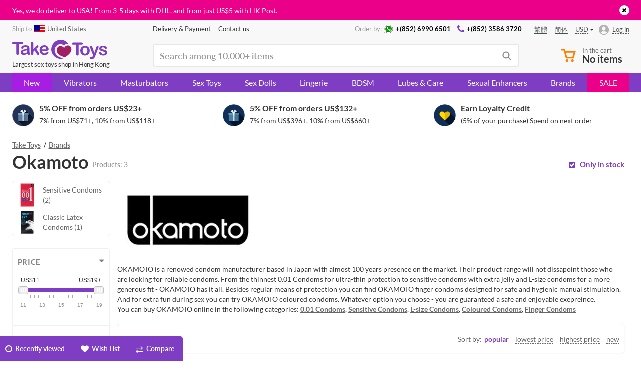

--- FILE ---
content_type: text/html; charset=UTF-8
request_url: https://taketoys.hk/catalog/okamoto/
body_size: 33190
content:
<!doctype html>
<html class="no-js" lang="en">
    <head>
        <meta http-equiv="x-ua-compatible" content="ie=edge">

        <meta name="google-site-verification" content="uKGbq3uTMzLlFB-9hqXYPDsaTmFtlOSZmrZKTImfq1U" />
        
        <title>Buy Okamoto — Online Shop &mdash; Take Toys Hong Kong</title>
        
<!-- init dataLayer -->
<script data-skip-moving="true">
    dataLayer = [ {'IP': '18.118.163.88'}, {'saleUserId': '212061503'},  ];
</script>
<!-- / init dataLayer -->        <link rel="alternate" hreflang="en-HK" href="https://taketoys.hk/catalog/okamoto/" /><link rel="alternate" hreflang="en-SG" href="https://taketoys.sg/catalog/okamoto/" /><link rel="alternate" hreflang="en-GB" href="https://taketoys.net/catalog/okamoto/" /><link rel="alternate" hreflang="zh-Hant" href="https://taketoys.hk/zh/catalog/okamoto/" /><link rel="alternate" hreflang="zh-Hant-SG" href="https://taketoys.sg/zh/catalog/okamoto/" /><link rel="alternate" hreflang="zh-Hant-GB" href="https://taketoys.net/zh/catalog/okamoto/" /><link rel="alternate" hreflang="zh-Hans-HK" href="https://taketoys.hk/sc/catalog/okamoto/" /><link rel="alternate" hreflang="zh-Hans-SG" href="https://taketoys.sg/sc/catalog/okamoto/" /><link rel="alternate" hreflang="zh-Hans-GB" href="https://taketoys.net/sc/catalog/okamoto/" />
                            <meta name="viewport" content="width=device-width, initial-scale=1.0, maximum-scale=1.0">
            
        
        <meta name="format-detection" content="telephone=no">
        <meta name="SKYPE_TOOLBAR" content="SKYPE_TOOLBAR_PARSER_COMPATIBLE" />

        <link rel="apple-touch-icon" sizes="180x180" href="/local/images/favicon/apple-touch-icon.png">
        <link rel="icon" type="image/png" href="/local/images/favicon/favicon-32x32.png" sizes="32x32">
        <link rel="icon" type="image/png" href="/local/images/favicon/favicon-16x16.png" sizes="16x16">
        <link rel="manifest" href="/local/images/favicon/manifest.json">
        <link rel="mask-icon" href="/local/images/favicon/safari-pinned-tab.svg" color="#5bbad5">
        <link rel="shortcut icon" href="/local/images/favicon/favicon.ico">
        <meta name="msapplication-config" content="/local/images/favicon/browserconfig.xml">
        <meta name="theme-color" content="#ffffff">

                    <link rel="canonical" href="https://taketoys.hk/catalog/okamoto/"/>
        
        
        <style>
            :root {
                --catalog-list-gap: 6px;
            }
        </style>

                <meta http-equiv="Content-Type" content="text/html; charset=UTF-8">
<meta name="description" content="Shop Okamoto products at Take Toys Hong Kong. Free delivery at HK$300+ and up to 15% Discounts. Discreet Packaging.">
<script data-skip-moving="true">(function(w, d, n) {var cl = "bx-core";var ht = d.documentElement;var htc = ht ? ht.className : undefined;if (htc === undefined || htc.indexOf(cl) !== -1){return;}var ua = n.userAgent;if (/(iPad;)|(iPhone;)/i.test(ua)){cl += " bx-ios";}else if (/Windows/i.test(ua)){cl += ' bx-win';}else if (/Macintosh/i.test(ua)){cl += " bx-mac";}else if (/Linux/i.test(ua) && !/Android/i.test(ua)){cl += " bx-linux";}else if (/Android/i.test(ua)){cl += " bx-android";}cl += (/(ipad|iphone|android|mobile|touch)/i.test(ua) ? " bx-touch" : " bx-no-touch");cl += w.devicePixelRatio && w.devicePixelRatio >= 2? " bx-retina": " bx-no-retina";if (/AppleWebKit/.test(ua)){cl += " bx-chrome";}else if (/Opera/.test(ua)){cl += " bx-opera";}else if (/Firefox/.test(ua)){cl += " bx-firefox";}ht.className = htc ? htc + " " + cl : cl;})(window, document, navigator);</script>

<link href="/local/dist/css/catalog.bundle.css?1766571308367929" type="text/css"  data-template-style="true"  rel="stylesheet" >






<link rel="preload" href="/local/fonts/lato/Lato-Regular.woff2" as="font" type="font/woff2" crossorigin>
<link rel="stylesheet" type="text/css" media="screen and (max-width:767px)" href="/local/dist/css/media-mobile.bundle.css?1766571302">
<link rel="stylesheet" type="text/css" media="screen and (min-width:1280px)" href="/local/dist/css/media-wide.bundle.css?1766571290">
<meta property="og:title" content="Buy Okamoto — Online Shop &mdash; Take Toys" />
<meta property="og:description" content="Shop Okamoto products at Take Toys Hong Kong. Free delivery at HK$300+ and up to 15% Discounts. Discreet Packaging." />
<meta property="fb:app_id" content="1048338088550151" />
<meta property="og:url" content="https://taketoys.hk/catalog/okamoto/" />
<meta property="og:image:width" content="260" />
<meta property="og:image:height" content="260" />
<meta property="og:image" content="https://taketoys.hk/local/images/favicon/favicon-vibrohouse-logo-260px.png" />
<meta property="og:type" content="article" />

        
    </head>

    <body class=" user-anonymous ">
        
<div class="js-mobile-nav" data-url="/local/ajax/tpl/tpl-mobile-menu.php"></div>

<div class="js-header-teaser header-teaser-wrapper" style="background-color: #eb008a;">
    <div class="container">
        <div class="header-teaser">
            <div style="color:#FFF; text-align:left; font-size:14px; line-height:1.7;">
 Yes, we do deliver to USA! From 3-5 days with DHL, and from just <span class='nobr'>US$5</span> with HK Post. 
</div>



            <a href="javascript:void(0)" class="close-teaser js-close-teaser"><i class="fa fa-times"></i></a>
        </div>
    </div>
</div>
<!-- Header -->
<header class="header ">
    <div class="container">
        <div class="header-row header-row-top">
            <div class="location-wrapper">
                <div class="selected-location">
                    <span class="hidden-xs">Ship to </span><a class="js-link js-current-region current-region-global-link fancybox.ajax"
   data-fancybox
   data-type="ajax"
   data-src="/local/popups/select-city/"
   href="javascript:void(0)"
   title="United States"
><img src="/upload/resize_cache/uf/335/24_18_240cd750bba9870f18aada2478b24840a/3355e96d4277f6947feaa9d8ea017801.png" alt="United States" title="United States" width="24" height="18"><span>United States</span></a>                </div>
            </div>

            <div class="center-block">
                <nav class="nav-wrapper">
                    <menu class="header-user-menu">
                        
            <a href="/delivery-payment/" class="classic-link " >
        <span>Delivery & Payment</span>
    </a>
    

                <a href="/contacts/" class="classic-link " >
        <span>Contact us</span>
    </a>
    

                        </menu>
                </nav>

                <div class="contacts-wrapper">
                    <div class="caption">Order by:</div>

                    <nav class="nav-wrapper">
                        <menu class="header-contacts-menu">
                            
            <a href="https://wa.me/85269906501" class="classic-link " rel="nofollow">
        <i class="icon icon-whatsapp"></i><span>+(852) 6990 6501</span>
    </a>
    

                <a href="tel:+85235863720" class="classic-link " >
        <i class="fa fa-phone"></i><span>+(852) 3586 3720</span>
    </a>
    

                            </menu>
                    </nav>
                </div>
            </div>

            <div class="locale-wrapper">
                <div class="lang-switcher-wrapper">
            <div class="lang-switcher">
            <a href="/zh/catalog/okamoto/" class="classic-link"><span>繁體</span></a><a href="/sc/catalog/okamoto/" class="classic-link"><span>简体</span></a>        </div>
    
            <div class="currency-switcher hidden-xs js-currency-switcher-wrapper">
            <div class="currency current js-currency-switcher">
                <span>USD</span>
            </div>

            <div class="hidden js-currency-tooltip">
                <ul class="list-unstyled">
                                            <li class="currency">
                            <a href="/catalog/okamoto/?currency=EUR">
                                EUR                            </a>
                        </li>
                                                <li class="currency">
                            <a href="/catalog/okamoto/?currency=HKD">
                                HKD                            </a>
                        </li>
                                                <li class="currency">
                            <a href="/catalog/okamoto/?currency=CNY">
                                CNY                            </a>
                        </li>
                                                <li class="currency">
                            <a href="/catalog/okamoto/?currency=GBP">
                                GBP                            </a>
                        </li>
                                        </ul>
            </div>
        </div>
        </div>            </div>

            <div class="account-wrapper js-account-header-menu__container">
                                    <a href="javascript:void(0)"
                       class="js-link js-fancybox-auth login-link"
                       data-fancybox-type="ajax"
                       data-fancybox-src="/local/popups/login/?socauth=no"
                    >
                        <span>Log in</span>
                    </a>
                            </div>
        </div>

        <div class="header-row header-row-bottom tooltip-container js-tooltip-container">
            <div class="js-sticky-header-mobile header-mob-top row">
                <div class="visible-xs menu-burger-wrapper">
                    <div class="menu-burger js-open-mobile-menu js-mobile-nav--wait-on-loading">
                        <div class="burger-line"></div>
                        <div class="burger-line"></div>
                        <div class="burger-line"></div>
                    </div>
                </div>

                <div class="logo-wrapper visible-xs">
                    <a class="logo-link"
                       href="/"
                       title="TakeToys - Hong Kong sex shop"
                    >
                                <svg class="visible-xs" width="95" height="20" viewBox="0 0 95 20" fill="currentColor" xmlns="http://www.w3.org/2000/svg">
<path d="M9.48557 4.36925H6.67578V13.5955C6.70916 14.0204 6.58308 14.4426 6.32206 14.7798C6.20073 14.902 6.05638 14.999 5.89734 15.0652C5.7383 15.1313 5.56772 15.1654 5.39543 15.1654C5.22314 15.1654 5.05256 15.1313 4.89352 15.0652C4.73448 14.999 4.59013 14.902 4.46879 14.7798C4.20546 14.4455 4.07744 14.0246 4.1101 13.6004V4.36925H1.3003C0.943665 4.40153 0.587936 4.29848 0.303921 4.08062C0.198049 3.98277 0.114708 3.86312 0.059658 3.72995C0.00460845 3.59677 -0.0208383 3.45323 -0.0149232 3.30927C-0.0222146 3.16302 0.00407116 3.01703 0.0619233 2.88248C0.119775 2.74793 0.207663 2.62838 0.318866 2.53296C0.5948 2.32182 0.938684 2.21913 1.28536 2.24434H9.48557C9.8434 2.21586 10.1989 2.32238 10.482 2.54291C10.5852 2.64267 10.6672 2.76215 10.7233 2.89424C10.7793 3.02632 10.8082 3.16831 10.8082 3.31177C10.8082 3.45522 10.7793 3.59721 10.7233 3.72929C10.6672 3.86138 10.5852 3.98086 10.482 4.08062C10.195 4.29258 9.84155 4.39496 9.48557 4.36925Z"/>
<path d="M14.9059 10.4056C14.4175 10.574 13.9181 10.7087 13.4113 10.8087C12.7487 10.953 12.2904 11.0525 12.0363 11.1222C11.7673 11.1943 11.5184 11.3271 11.3089 11.5104C11.1923 11.6097 11.1001 11.7345 11.0396 11.8752C10.9791 12.0159 10.9519 12.1686 10.9602 12.3215C10.9581 12.4946 10.9936 12.666 11.0641 12.824C11.1346 12.9821 11.2385 13.123 11.3687 13.2372C11.6615 13.4961 12.0443 13.6301 12.4348 13.6104C12.8855 13.6166 13.3307 13.5105 13.7301 13.3019C14.0927 13.1301 14.3961 12.8547 14.602 12.5106C14.8573 11.9584 14.9687 11.3507 14.9258 10.744L14.9059 10.4056ZM15.0603 13.8294C14.5527 14.2313 13.995 14.5659 13.4013 14.8246C12.8284 15.0547 12.2153 15.1681 11.5979 15.1581C11.0436 15.1698 10.4948 15.0468 9.99868 14.7998C9.55891 14.5734 9.19133 14.2287 8.93754 13.8045C8.69089 13.4034 8.56147 12.9415 8.56389 12.4708C8.5495 11.8597 8.77065 11.2665 9.18165 10.8137C9.63196 10.3357 10.2239 10.0148 10.8705 9.89803C11.02 9.86319 11.3687 9.78357 11.9914 9.66414C12.6142 9.54471 13.0974 9.43024 13.5209 9.33071C13.9444 9.23119 14.4077 9.10678 14.9059 8.96247C14.9082 8.48364 14.7696 8.01467 14.5073 7.61386C14.2831 7.32025 13.8248 7.17595 13.1223 7.17595C12.6573 7.15009 12.1927 7.23539 11.7673 7.42477C11.4615 7.61396 11.2053 7.87327 11.02 8.18117C10.8795 8.41005 10.7265 8.631 10.5616 8.84302C10.4809 8.90695 10.3882 8.95402 10.2889 8.98137C10.1896 9.00873 10.0858 9.01583 9.98374 9.00227C9.73061 9.008 9.4848 8.91725 9.29623 8.74847C9.2011 8.66798 9.12529 8.56715 9.07441 8.45345C9.02353 8.33975 8.99889 8.21609 9.0023 8.0916C9.01187 7.65057 9.16783 7.2252 9.44569 6.88233C9.80923 6.44001 10.2862 6.10462 10.8257 5.91194C11.5711 5.63604 12.3626 5.50593 13.1572 5.52875C13.9918 5.49637 14.825 5.6213 15.6133 5.89701C16.1706 6.10414 16.6236 6.52262 16.8737 7.06148C17.1467 7.73198 17.2725 8.45323 17.2424 9.17645C17.2424 9.72883 17.2424 10.2016 17.2424 10.5897C17.2424 10.9779 17.2424 11.4059 17.2424 11.8786C17.2472 12.3513 17.321 12.8207 17.4616 13.272C17.5705 13.573 17.6457 13.8851 17.6858 14.2026C17.6808 14.3314 17.6473 14.4575 17.5879 14.5719C17.5285 14.6863 17.4445 14.7862 17.342 14.8645C17.1293 15.0574 16.8521 15.1639 16.5648 15.163C16.2882 15.1482 16.0285 15.0248 15.8425 14.8197C15.5521 14.5197 15.2995 14.1855 15.0902 13.8244"/>
<path d="M24.5358 14.0782L22.4434 10.6494L21.1631 11.8637V13.7398C21.1764 13.931 21.1511 14.123 21.0886 14.3042C21.0262 14.4855 20.9278 14.6523 20.7994 14.7948C20.6946 14.91 20.5669 15.0022 20.4246 15.0656C20.2822 15.129 20.1283 15.1622 19.9724 15.163C19.8114 15.1711 19.6506 15.1427 19.5022 15.0797C19.3537 15.0168 19.2215 14.9211 19.1155 14.7998C18.8857 14.4904 18.7744 14.1091 18.8017 13.7249V3.64271C18.7749 3.22103 18.8812 2.80159 19.1056 2.4434C19.2035 2.30717 19.3343 2.19787 19.4859 2.12566C19.6374 2.05345 19.8048 2.02066 19.9724 2.03035C20.1357 2.0234 20.2985 2.05335 20.4485 2.11798C20.5986 2.1826 20.7322 2.28022 20.8393 2.40358C21.0763 2.71921 21.1913 3.10977 21.1631 3.50337V9.23616L23.8234 6.44938C24.0549 6.19092 24.3083 5.95284 24.5807 5.73776C24.7639 5.60471 24.9871 5.53801 25.2134 5.54866C25.4861 5.54196 25.7507 5.64196 25.9507 5.82733C26.0463 5.91815 26.1218 6.02793 26.1724 6.14962C26.223 6.27132 26.2476 6.40224 26.2446 6.53399C26.2446 6.88233 25.9258 7.34514 25.2831 7.9224L24.0227 9.07194L26.4539 12.8839C26.6332 13.1675 26.7578 13.3815 26.8375 13.5308C26.9117 13.658 26.9528 13.8017 26.957 13.9488C26.9745 14.2746 26.8636 14.5943 26.6482 14.8396C26.543 14.9472 26.4164 15.0317 26.2765 15.0874C26.1366 15.1431 25.9866 15.1689 25.8361 15.163C25.7148 15.1707 25.5932 15.154 25.4785 15.1138C25.3639 15.0736 25.2584 15.0108 25.1685 14.9291C24.9304 14.6667 24.7185 14.3817 24.5358 14.0782Z"/>
<path d="M29.8068 9.59445H34.1012C34.0969 8.93159 33.8648 8.29033 33.4436 7.77807C33.2517 7.57726 33.0191 7.41966 32.7614 7.31582C32.5036 7.21198 32.2267 7.1643 31.949 7.17593C31.6767 7.1674 31.4058 7.21767 31.1547 7.32331C30.9037 7.42894 30.6784 7.58745 30.4943 7.78802C30.0733 8.29871 29.8317 8.93335 29.8068 9.59445ZM34.435 10.948H29.8018C29.7969 11.4412 29.9078 11.9286 30.1256 12.3713C30.3142 12.7523 30.6058 13.073 30.9676 13.2969C31.3166 13.5056 31.7166 13.614 32.1234 13.6104C32.3857 13.6124 32.6472 13.5789 32.9006 13.5109C33.1423 13.4406 33.3723 13.3349 33.5831 13.1973C33.7964 13.0613 33.9995 12.91 34.1909 12.7445L34.9083 12.0876C35.0511 11.979 35.227 11.9228 35.4065 11.9284C35.6202 11.9204 35.8295 11.9913 35.9943 12.1274C36.0702 12.1993 36.1296 12.2869 36.1683 12.384C36.207 12.4811 36.2241 12.5854 36.2185 12.6898C36.2005 12.9573 36.1148 13.2158 35.9694 13.4412C35.771 13.7617 35.5121 14.0405 35.2072 14.2623C34.8236 14.5508 34.3941 14.7729 33.9368 14.9192C33.3654 15.1015 32.7679 15.189 32.1682 15.1779C31.5193 15.2167 30.8694 15.1213 30.2591 14.8978C29.6488 14.6743 29.0912 14.3276 28.6211 13.8791C28.1863 13.4044 27.8504 12.8479 27.6332 12.2421C27.4159 11.6363 27.3216 10.9934 27.3557 10.3509C27.3501 9.68925 27.4562 9.03146 27.6695 8.4051C27.8628 7.83465 28.1733 7.31087 28.5812 6.86739C28.9971 6.42635 29.5083 6.08594 30.0758 5.87211C30.6979 5.63693 31.3586 5.52045 32.0237 5.52874C32.8546 5.50489 33.6762 5.70793 34.4001 6.11596C35.0284 6.46398 35.5463 6.98126 35.8947 7.60888C36.2155 8.18805 36.3868 8.83799 36.3929 9.4999C36.3929 10.0921 36.2235 10.4952 35.8947 10.6544C35.4389 10.8684 34.9381 10.9691 34.435 10.948Z"/>
<path d="M69.2336 4.92162H66.4238V14.1478C66.4596 14.573 66.3333 14.9961 66.07 15.3322C65.9494 15.4556 65.8053 15.5536 65.6461 15.6206C65.487 15.6875 65.3161 15.722 65.1434 15.722C64.9707 15.722 64.7998 15.6875 64.6407 15.6206C64.4815 15.5536 64.3374 15.4556 64.2168 15.3322C63.9526 14.9983 63.8244 14.5771 63.8581 14.1528V4.92162H61.0483C60.6916 4.9539 60.3359 4.85085 60.0519 4.63298C59.9484 4.53236 59.8661 4.41204 59.81 4.27913C59.7538 4.14623 59.7249 4.00343 59.7249 3.85916C59.7249 3.7149 59.7538 3.5721 59.81 3.43919C59.8661 3.30628 59.9484 3.18596 60.0519 3.08534C60.3299 2.87883 60.6727 2.77824 61.0184 2.80168H69.2037C69.5606 2.77419 69.9152 2.87868 70.2001 3.09528C70.3068 3.19268 70.3911 3.31212 70.447 3.44532C70.5029 3.57852 70.5292 3.72228 70.5239 3.86662C70.5278 4.01051 70.5005 4.15355 70.4437 4.28586C70.3869 4.41817 70.3021 4.53659 70.1951 4.63298C69.9097 4.84824 69.555 4.951 69.1987 4.92162"/>
<path d="M75.0774 10.9082C75.1277 10.1077 74.9027 9.31412 74.4397 8.65886C74.239 8.39779 73.9788 8.18842 73.6807 8.04819C73.3825 7.90796 73.0552 7.84093 72.7259 7.85269C72.292 7.84528 71.8662 7.97028 71.5053 8.21099C71.1334 8.47517 70.8489 8.84426 70.6883 9.27096C70.3128 10.3251 70.3128 11.4763 70.6883 12.5305C70.848 12.9549 71.1286 13.3233 71.4954 13.5905C71.8589 13.8385 72.2907 13.9672 72.7309 13.9587C73.0607 13.9707 73.3886 13.9033 73.6869 13.7621C73.9852 13.621 74.2451 13.4102 74.4447 13.1476C74.908 12.4963 75.1332 11.7056 75.0823 10.9082H75.0774ZM77.4587 10.9082C77.4656 11.5728 77.3542 12.2333 77.1299 12.8589C76.9244 13.4311 76.6001 13.9534 76.1784 14.3917C75.7568 14.8259 75.2472 15.1652 74.6838 15.3869C74.0605 15.6239 73.3977 15.7404 72.7309 15.7303C72.0702 15.7388 71.414 15.6206 70.7979 15.382C70.2358 15.1587 69.7275 14.8188 69.3067 14.3847C68.8859 13.9506 68.5621 13.4323 68.3568 12.8639C67.9218 11.5963 67.9218 10.2201 68.3568 8.95247C68.5606 8.38356 68.8833 7.86448 69.3033 7.4297C69.7227 6.9928 70.2329 6.65306 70.7979 6.43442C72.0521 5.97328 73.4296 5.97328 74.6838 6.43442C75.2482 6.65421 75.7582 6.99379 76.1784 7.4297C76.6007 7.86555 76.9251 8.3864 77.1299 8.95745C77.3515 9.58199 77.4611 10.2407 77.4537 10.9032"/>
<path d="M80.6423 16.014L80.8565 15.4815L77.9421 8.15628C77.7995 7.86735 77.7085 7.5558 77.6731 7.23564C77.6734 7.03713 77.7286 6.84255 77.8325 6.67331C77.9345 6.49758 78.0826 6.35304 78.2609 6.2553C78.4337 6.15578 78.6294 6.10264 78.8289 6.10103C78.9738 6.09179 79.119 6.11618 79.2529 6.1723C79.3869 6.22842 79.5061 6.31473 79.6011 6.42449C79.8048 6.70873 79.9597 7.02492 80.0594 7.36005L82.0522 13.1774L83.9503 7.76314C84.0687 7.41302 84.2051 7.0692 84.3588 6.73302C84.4428 6.53619 84.5767 6.36466 84.7474 6.23539C84.9228 6.14051 85.1211 6.09574 85.3203 6.106C85.496 6.11091 85.6675 6.1606 85.8185 6.25031C85.9794 6.34014 86.1122 6.47278 86.2021 6.63349C86.2877 6.78563 86.3339 6.95666 86.3366 7.13113C86.3117 7.24061 86.2719 7.39488 86.222 7.59891C86.1697 7.80773 86.1065 8.01371 86.0327 8.21599L82.9439 16.2877C82.7398 16.8697 82.4777 17.4299 82.1618 17.9597C81.9212 18.3552 81.5765 18.6771 81.1654 18.8903C80.6349 19.1327 80.0543 19.2453 79.4715 19.2188C78.9417 19.2462 78.4117 19.1684 77.9122 18.9899C77.7483 18.9273 77.6089 18.8136 77.5147 18.6657C77.4205 18.5178 77.3764 18.3436 77.3891 18.1688C77.3818 18.0524 77.4003 17.9358 77.4434 17.8274C77.4864 17.719 77.553 17.6215 77.6382 17.5417C77.8457 17.3782 78.107 17.2983 78.3705 17.3178C78.497 17.3185 78.6228 17.337 78.7442 17.3725C78.8714 17.4038 79.0018 17.4205 79.1328 17.4223C79.3534 17.433 79.5734 17.3921 79.7754 17.3029C79.9501 17.2015 80.0946 17.0555 80.1939 16.8799C80.3592 16.5987 80.5041 16.306 80.6273 16.004"/>
<path d="M94.9999 12.6251C95.0275 13.2241 94.8578 13.8155 94.5168 14.309C94.1758 14.8024 93.6823 15.1706 93.1118 15.3571C92.3852 15.6174 91.6166 15.7406 90.845 15.7204C90.0969 15.7378 89.353 15.6041 88.658 15.3273C88.1278 15.123 87.6629 14.7791 87.3128 14.332C87.0438 13.9983 86.8916 13.5858 86.8794 13.1576C86.8785 13.0334 86.9027 12.9103 86.9507 12.7957C86.9986 12.6811 87.0693 12.5773 87.1584 12.4907C87.2506 12.3997 87.3605 12.3285 87.4813 12.2814C87.6021 12.2344 87.7313 12.2124 87.8609 12.217C88.0675 12.2034 88.2718 12.2673 88.4338 12.3962C88.5854 12.5411 88.7132 12.7091 88.8124 12.8938C89.0207 13.2759 89.3201 13.6006 89.6842 13.8393C90.1098 14.0646 90.5882 14.1712 91.0692 14.1479C91.4809 14.1663 91.8882 14.0567 92.235 13.8344C92.3658 13.7621 92.4763 13.6581 92.5564 13.5321C92.6365 13.406 92.6836 13.2618 92.6933 13.1128C92.7047 12.9324 92.6666 12.7523 92.5832 12.5918C92.4998 12.4314 92.3743 12.2966 92.22 12.2021C91.7293 11.9457 91.2041 11.7613 90.6607 11.6547C89.9802 11.4967 89.3138 11.2837 88.6679 11.0177C88.1955 10.8225 87.7744 10.521 87.4374 10.1369C87.1281 9.76045 86.9653 9.28506 86.9791 8.79825C86.9815 8.31799 87.1291 7.84967 87.4025 7.45464C87.7189 7.01145 88.154 6.66647 88.658 6.45936C89.2874 6.19197 89.967 6.06298 90.6507 6.08115C91.2078 6.07537 91.7634 6.13889 92.3047 6.27026C92.7356 6.36979 93.1477 6.5378 93.5253 6.7679C93.8214 6.95037 94.076 7.19278 94.2726 7.47952C94.4305 7.70279 94.5188 7.96766 94.5267 8.2409C94.531 8.36466 94.5093 8.48796 94.4629 8.60282C94.4166 8.71767 94.3466 8.82154 94.2576 8.90773C94.0423 9.09202 93.7634 9.1849 93.4805 9.16652C93.2558 9.1706 93.0363 9.09869 92.8577 8.96248C92.6422 8.77417 92.4469 8.56403 92.2748 8.33545C92.101 8.11281 91.8863 7.92533 91.6421 7.78308C91.3337 7.62841 90.9904 7.55638 90.6457 7.57407C90.2712 7.55929 89.9006 7.65444 89.5796 7.84776C89.455 7.91256 89.35 8.00949 89.2755 8.1285C89.2011 8.24751 89.1598 8.38426 89.1562 8.52456C89.1547 8.64439 89.1825 8.76278 89.2372 8.86945C89.2919 8.97611 89.3718 9.06782 89.47 9.13664C89.7225 9.31891 90.0061 9.45382 90.307 9.53476C90.6607 9.63429 91.1489 9.76368 91.7667 9.91297C92.3904 10.0521 92.9944 10.2677 93.5651 10.5549C93.9822 10.7628 94.3454 11.0643 94.6263 11.4357C94.8652 11.7729 94.9908 12.1772 94.985 12.5903"/>
<path d="M43.0736 13.3715C41.6837 10.53 42.421 6.8077 45.4649 5.10577C48.8925 3.18987 51.8218 5.67307 51.8218 5.67307C51.8218 5.67307 53.6851 3.27446 56.1113 4.18016L56.1511 4.215C55.3085 2.92372 54.1572 1.86229 52.8013 1.12644C51.4454 0.390595 49.9274 0.00347214 48.3843 0C45.8859 0.0569661 43.509 1.08837 41.7622 2.87354C40.0154 4.65871 39.0374 7.05588 39.0374 9.55217C39.0374 12.0485 40.0154 14.4456 41.7622 16.2308C43.509 18.016 45.8859 19.0474 48.3843 19.1043C49.4876 19.0788 50.5768 18.8511 51.5977 18.4325C51.8368 18.343 45.7439 18.542 43.0836 13.3715"/>
<path d="M59.1551 9.88309C59.2797 8.007 58.094 5.98162 56.0415 5.72783C53.1769 5.37948 51.9164 8.21602 51.9164 8.21602C51.9164 8.21602 50.1827 5.83233 47.358 6.42452C45.3304 6.85249 44.329 8.9127 44.5382 10.8037C44.9069 16.2777 52.8281 17.3477 52.8281 17.3477C52.8281 17.3477 59.0754 13.7846 59.1551 9.88309Z" fill="#A11F63"/>
</svg>
        <svg  width="190" height="40" class="hidden-xs" width="95" height="20" viewBox="0 0 95 20" fill="currentColor" xmlns="http://www.w3.org/2000/svg">
<path d="M9.48557 4.36925H6.67578V13.5955C6.70916 14.0204 6.58308 14.4426 6.32206 14.7798C6.20073 14.902 6.05638 14.999 5.89734 15.0652C5.7383 15.1313 5.56772 15.1654 5.39543 15.1654C5.22314 15.1654 5.05256 15.1313 4.89352 15.0652C4.73448 14.999 4.59013 14.902 4.46879 14.7798C4.20546 14.4455 4.07744 14.0246 4.1101 13.6004V4.36925H1.3003C0.943665 4.40153 0.587936 4.29848 0.303921 4.08062C0.198049 3.98277 0.114708 3.86312 0.059658 3.72995C0.00460845 3.59677 -0.0208383 3.45323 -0.0149232 3.30927C-0.0222146 3.16302 0.00407116 3.01703 0.0619233 2.88248C0.119775 2.74793 0.207663 2.62838 0.318866 2.53296C0.5948 2.32182 0.938684 2.21913 1.28536 2.24434H9.48557C9.8434 2.21586 10.1989 2.32238 10.482 2.54291C10.5852 2.64267 10.6672 2.76215 10.7233 2.89424C10.7793 3.02632 10.8082 3.16831 10.8082 3.31177C10.8082 3.45522 10.7793 3.59721 10.7233 3.72929C10.6672 3.86138 10.5852 3.98086 10.482 4.08062C10.195 4.29258 9.84155 4.39496 9.48557 4.36925Z"/>
<path d="M14.9059 10.4056C14.4175 10.574 13.9181 10.7087 13.4113 10.8087C12.7487 10.953 12.2904 11.0525 12.0363 11.1222C11.7673 11.1943 11.5184 11.3271 11.3089 11.5104C11.1923 11.6097 11.1001 11.7345 11.0396 11.8752C10.9791 12.0159 10.9519 12.1686 10.9602 12.3215C10.9581 12.4946 10.9936 12.666 11.0641 12.824C11.1346 12.9821 11.2385 13.123 11.3687 13.2372C11.6615 13.4961 12.0443 13.6301 12.4348 13.6104C12.8855 13.6166 13.3307 13.5105 13.7301 13.3019C14.0927 13.1301 14.3961 12.8547 14.602 12.5106C14.8573 11.9584 14.9687 11.3507 14.9258 10.744L14.9059 10.4056ZM15.0603 13.8294C14.5527 14.2313 13.995 14.5659 13.4013 14.8246C12.8284 15.0547 12.2153 15.1681 11.5979 15.1581C11.0436 15.1698 10.4948 15.0468 9.99868 14.7998C9.55891 14.5734 9.19133 14.2287 8.93754 13.8045C8.69089 13.4034 8.56147 12.9415 8.56389 12.4708C8.5495 11.8597 8.77065 11.2665 9.18165 10.8137C9.63196 10.3357 10.2239 10.0148 10.8705 9.89803C11.02 9.86319 11.3687 9.78357 11.9914 9.66414C12.6142 9.54471 13.0974 9.43024 13.5209 9.33071C13.9444 9.23119 14.4077 9.10678 14.9059 8.96247C14.9082 8.48364 14.7696 8.01467 14.5073 7.61386C14.2831 7.32025 13.8248 7.17595 13.1223 7.17595C12.6573 7.15009 12.1927 7.23539 11.7673 7.42477C11.4615 7.61396 11.2053 7.87327 11.02 8.18117C10.8795 8.41005 10.7265 8.631 10.5616 8.84302C10.4809 8.90695 10.3882 8.95402 10.2889 8.98137C10.1896 9.00873 10.0858 9.01583 9.98374 9.00227C9.73061 9.008 9.4848 8.91725 9.29623 8.74847C9.2011 8.66798 9.12529 8.56715 9.07441 8.45345C9.02353 8.33975 8.99889 8.21609 9.0023 8.0916C9.01187 7.65057 9.16783 7.2252 9.44569 6.88233C9.80923 6.44001 10.2862 6.10462 10.8257 5.91194C11.5711 5.63604 12.3626 5.50593 13.1572 5.52875C13.9918 5.49637 14.825 5.6213 15.6133 5.89701C16.1706 6.10414 16.6236 6.52262 16.8737 7.06148C17.1467 7.73198 17.2725 8.45323 17.2424 9.17645C17.2424 9.72883 17.2424 10.2016 17.2424 10.5897C17.2424 10.9779 17.2424 11.4059 17.2424 11.8786C17.2472 12.3513 17.321 12.8207 17.4616 13.272C17.5705 13.573 17.6457 13.8851 17.6858 14.2026C17.6808 14.3314 17.6473 14.4575 17.5879 14.5719C17.5285 14.6863 17.4445 14.7862 17.342 14.8645C17.1293 15.0574 16.8521 15.1639 16.5648 15.163C16.2882 15.1482 16.0285 15.0248 15.8425 14.8197C15.5521 14.5197 15.2995 14.1855 15.0902 13.8244"/>
<path d="M24.5358 14.0782L22.4434 10.6494L21.1631 11.8637V13.7398C21.1764 13.931 21.1511 14.123 21.0886 14.3042C21.0262 14.4855 20.9278 14.6523 20.7994 14.7948C20.6946 14.91 20.5669 15.0022 20.4246 15.0656C20.2822 15.129 20.1283 15.1622 19.9724 15.163C19.8114 15.1711 19.6506 15.1427 19.5022 15.0797C19.3537 15.0168 19.2215 14.9211 19.1155 14.7998C18.8857 14.4904 18.7744 14.1091 18.8017 13.7249V3.64271C18.7749 3.22103 18.8812 2.80159 19.1056 2.4434C19.2035 2.30717 19.3343 2.19787 19.4859 2.12566C19.6374 2.05345 19.8048 2.02066 19.9724 2.03035C20.1357 2.0234 20.2985 2.05335 20.4485 2.11798C20.5986 2.1826 20.7322 2.28022 20.8393 2.40358C21.0763 2.71921 21.1913 3.10977 21.1631 3.50337V9.23616L23.8234 6.44938C24.0549 6.19092 24.3083 5.95284 24.5807 5.73776C24.7639 5.60471 24.9871 5.53801 25.2134 5.54866C25.4861 5.54196 25.7507 5.64196 25.9507 5.82733C26.0463 5.91815 26.1218 6.02793 26.1724 6.14962C26.223 6.27132 26.2476 6.40224 26.2446 6.53399C26.2446 6.88233 25.9258 7.34514 25.2831 7.9224L24.0227 9.07194L26.4539 12.8839C26.6332 13.1675 26.7578 13.3815 26.8375 13.5308C26.9117 13.658 26.9528 13.8017 26.957 13.9488C26.9745 14.2746 26.8636 14.5943 26.6482 14.8396C26.543 14.9472 26.4164 15.0317 26.2765 15.0874C26.1366 15.1431 25.9866 15.1689 25.8361 15.163C25.7148 15.1707 25.5932 15.154 25.4785 15.1138C25.3639 15.0736 25.2584 15.0108 25.1685 14.9291C24.9304 14.6667 24.7185 14.3817 24.5358 14.0782Z"/>
<path d="M29.8068 9.59445H34.1012C34.0969 8.93159 33.8648 8.29033 33.4436 7.77807C33.2517 7.57726 33.0191 7.41966 32.7614 7.31582C32.5036 7.21198 32.2267 7.1643 31.949 7.17593C31.6767 7.1674 31.4058 7.21767 31.1547 7.32331C30.9037 7.42894 30.6784 7.58745 30.4943 7.78802C30.0733 8.29871 29.8317 8.93335 29.8068 9.59445ZM34.435 10.948H29.8018C29.7969 11.4412 29.9078 11.9286 30.1256 12.3713C30.3142 12.7523 30.6058 13.073 30.9676 13.2969C31.3166 13.5056 31.7166 13.614 32.1234 13.6104C32.3857 13.6124 32.6472 13.5789 32.9006 13.5109C33.1423 13.4406 33.3723 13.3349 33.5831 13.1973C33.7964 13.0613 33.9995 12.91 34.1909 12.7445L34.9083 12.0876C35.0511 11.979 35.227 11.9228 35.4065 11.9284C35.6202 11.9204 35.8295 11.9913 35.9943 12.1274C36.0702 12.1993 36.1296 12.2869 36.1683 12.384C36.207 12.4811 36.2241 12.5854 36.2185 12.6898C36.2005 12.9573 36.1148 13.2158 35.9694 13.4412C35.771 13.7617 35.5121 14.0405 35.2072 14.2623C34.8236 14.5508 34.3941 14.7729 33.9368 14.9192C33.3654 15.1015 32.7679 15.189 32.1682 15.1779C31.5193 15.2167 30.8694 15.1213 30.2591 14.8978C29.6488 14.6743 29.0912 14.3276 28.6211 13.8791C28.1863 13.4044 27.8504 12.8479 27.6332 12.2421C27.4159 11.6363 27.3216 10.9934 27.3557 10.3509C27.3501 9.68925 27.4562 9.03146 27.6695 8.4051C27.8628 7.83465 28.1733 7.31087 28.5812 6.86739C28.9971 6.42635 29.5083 6.08594 30.0758 5.87211C30.6979 5.63693 31.3586 5.52045 32.0237 5.52874C32.8546 5.50489 33.6762 5.70793 34.4001 6.11596C35.0284 6.46398 35.5463 6.98126 35.8947 7.60888C36.2155 8.18805 36.3868 8.83799 36.3929 9.4999C36.3929 10.0921 36.2235 10.4952 35.8947 10.6544C35.4389 10.8684 34.9381 10.9691 34.435 10.948Z"/>
<path d="M69.2336 4.92162H66.4238V14.1478C66.4596 14.573 66.3333 14.9961 66.07 15.3322C65.9494 15.4556 65.8053 15.5536 65.6461 15.6206C65.487 15.6875 65.3161 15.722 65.1434 15.722C64.9707 15.722 64.7998 15.6875 64.6407 15.6206C64.4815 15.5536 64.3374 15.4556 64.2168 15.3322C63.9526 14.9983 63.8244 14.5771 63.8581 14.1528V4.92162H61.0483C60.6916 4.9539 60.3359 4.85085 60.0519 4.63298C59.9484 4.53236 59.8661 4.41204 59.81 4.27913C59.7538 4.14623 59.7249 4.00343 59.7249 3.85916C59.7249 3.7149 59.7538 3.5721 59.81 3.43919C59.8661 3.30628 59.9484 3.18596 60.0519 3.08534C60.3299 2.87883 60.6727 2.77824 61.0184 2.80168H69.2037C69.5606 2.77419 69.9152 2.87868 70.2001 3.09528C70.3068 3.19268 70.3911 3.31212 70.447 3.44532C70.5029 3.57852 70.5292 3.72228 70.5239 3.86662C70.5278 4.01051 70.5005 4.15355 70.4437 4.28586C70.3869 4.41817 70.3021 4.53659 70.1951 4.63298C69.9097 4.84824 69.555 4.951 69.1987 4.92162"/>
<path d="M75.0774 10.9082C75.1277 10.1077 74.9027 9.31412 74.4397 8.65886C74.239 8.39779 73.9788 8.18842 73.6807 8.04819C73.3825 7.90796 73.0552 7.84093 72.7259 7.85269C72.292 7.84528 71.8662 7.97028 71.5053 8.21099C71.1334 8.47517 70.8489 8.84426 70.6883 9.27096C70.3128 10.3251 70.3128 11.4763 70.6883 12.5305C70.848 12.9549 71.1286 13.3233 71.4954 13.5905C71.8589 13.8385 72.2907 13.9672 72.7309 13.9587C73.0607 13.9707 73.3886 13.9033 73.6869 13.7621C73.9852 13.621 74.2451 13.4102 74.4447 13.1476C74.908 12.4963 75.1332 11.7056 75.0823 10.9082H75.0774ZM77.4587 10.9082C77.4656 11.5728 77.3542 12.2333 77.1299 12.8589C76.9244 13.4311 76.6001 13.9534 76.1784 14.3917C75.7568 14.8259 75.2472 15.1652 74.6838 15.3869C74.0605 15.6239 73.3977 15.7404 72.7309 15.7303C72.0702 15.7388 71.414 15.6206 70.7979 15.382C70.2358 15.1587 69.7275 14.8188 69.3067 14.3847C68.8859 13.9506 68.5621 13.4323 68.3568 12.8639C67.9218 11.5963 67.9218 10.2201 68.3568 8.95247C68.5606 8.38356 68.8833 7.86448 69.3033 7.4297C69.7227 6.9928 70.2329 6.65306 70.7979 6.43442C72.0521 5.97328 73.4296 5.97328 74.6838 6.43442C75.2482 6.65421 75.7582 6.99379 76.1784 7.4297C76.6007 7.86555 76.9251 8.3864 77.1299 8.95745C77.3515 9.58199 77.4611 10.2407 77.4537 10.9032"/>
<path d="M80.6423 16.014L80.8565 15.4815L77.9421 8.15628C77.7995 7.86735 77.7085 7.5558 77.6731 7.23564C77.6734 7.03713 77.7286 6.84255 77.8325 6.67331C77.9345 6.49758 78.0826 6.35304 78.2609 6.2553C78.4337 6.15578 78.6294 6.10264 78.8289 6.10103C78.9738 6.09179 79.119 6.11618 79.2529 6.1723C79.3869 6.22842 79.5061 6.31473 79.6011 6.42449C79.8048 6.70873 79.9597 7.02492 80.0594 7.36005L82.0522 13.1774L83.9503 7.76314C84.0687 7.41302 84.2051 7.0692 84.3588 6.73302C84.4428 6.53619 84.5767 6.36466 84.7474 6.23539C84.9228 6.14051 85.1211 6.09574 85.3203 6.106C85.496 6.11091 85.6675 6.1606 85.8185 6.25031C85.9794 6.34014 86.1122 6.47278 86.2021 6.63349C86.2877 6.78563 86.3339 6.95666 86.3366 7.13113C86.3117 7.24061 86.2719 7.39488 86.222 7.59891C86.1697 7.80773 86.1065 8.01371 86.0327 8.21599L82.9439 16.2877C82.7398 16.8697 82.4777 17.4299 82.1618 17.9597C81.9212 18.3552 81.5765 18.6771 81.1654 18.8903C80.6349 19.1327 80.0543 19.2453 79.4715 19.2188C78.9417 19.2462 78.4117 19.1684 77.9122 18.9899C77.7483 18.9273 77.6089 18.8136 77.5147 18.6657C77.4205 18.5178 77.3764 18.3436 77.3891 18.1688C77.3818 18.0524 77.4003 17.9358 77.4434 17.8274C77.4864 17.719 77.553 17.6215 77.6382 17.5417C77.8457 17.3782 78.107 17.2983 78.3705 17.3178C78.497 17.3185 78.6228 17.337 78.7442 17.3725C78.8714 17.4038 79.0018 17.4205 79.1328 17.4223C79.3534 17.433 79.5734 17.3921 79.7754 17.3029C79.9501 17.2015 80.0946 17.0555 80.1939 16.8799C80.3592 16.5987 80.5041 16.306 80.6273 16.004"/>
<path d="M94.9999 12.6251C95.0275 13.2241 94.8578 13.8155 94.5168 14.309C94.1758 14.8024 93.6823 15.1706 93.1118 15.3571C92.3852 15.6174 91.6166 15.7406 90.845 15.7204C90.0969 15.7378 89.353 15.6041 88.658 15.3273C88.1278 15.123 87.6629 14.7791 87.3128 14.332C87.0438 13.9983 86.8916 13.5858 86.8794 13.1576C86.8785 13.0334 86.9027 12.9103 86.9507 12.7957C86.9986 12.6811 87.0693 12.5773 87.1584 12.4907C87.2506 12.3997 87.3605 12.3285 87.4813 12.2814C87.6021 12.2344 87.7313 12.2124 87.8609 12.217C88.0675 12.2034 88.2718 12.2673 88.4338 12.3962C88.5854 12.5411 88.7132 12.7091 88.8124 12.8938C89.0207 13.2759 89.3201 13.6006 89.6842 13.8393C90.1098 14.0646 90.5882 14.1712 91.0692 14.1479C91.4809 14.1663 91.8882 14.0567 92.235 13.8344C92.3658 13.7621 92.4763 13.6581 92.5564 13.5321C92.6365 13.406 92.6836 13.2618 92.6933 13.1128C92.7047 12.9324 92.6666 12.7523 92.5832 12.5918C92.4998 12.4314 92.3743 12.2966 92.22 12.2021C91.7293 11.9457 91.2041 11.7613 90.6607 11.6547C89.9802 11.4967 89.3138 11.2837 88.6679 11.0177C88.1955 10.8225 87.7744 10.521 87.4374 10.1369C87.1281 9.76045 86.9653 9.28506 86.9791 8.79825C86.9815 8.31799 87.1291 7.84967 87.4025 7.45464C87.7189 7.01145 88.154 6.66647 88.658 6.45936C89.2874 6.19197 89.967 6.06298 90.6507 6.08115C91.2078 6.07537 91.7634 6.13889 92.3047 6.27026C92.7356 6.36979 93.1477 6.5378 93.5253 6.7679C93.8214 6.95037 94.076 7.19278 94.2726 7.47952C94.4305 7.70279 94.5188 7.96766 94.5267 8.2409C94.531 8.36466 94.5093 8.48796 94.4629 8.60282C94.4166 8.71767 94.3466 8.82154 94.2576 8.90773C94.0423 9.09202 93.7634 9.1849 93.4805 9.16652C93.2558 9.1706 93.0363 9.09869 92.8577 8.96248C92.6422 8.77417 92.4469 8.56403 92.2748 8.33545C92.101 8.11281 91.8863 7.92533 91.6421 7.78308C91.3337 7.62841 90.9904 7.55638 90.6457 7.57407C90.2712 7.55929 89.9006 7.65444 89.5796 7.84776C89.455 7.91256 89.35 8.00949 89.2755 8.1285C89.2011 8.24751 89.1598 8.38426 89.1562 8.52456C89.1547 8.64439 89.1825 8.76278 89.2372 8.86945C89.2919 8.97611 89.3718 9.06782 89.47 9.13664C89.7225 9.31891 90.0061 9.45382 90.307 9.53476C90.6607 9.63429 91.1489 9.76368 91.7667 9.91297C92.3904 10.0521 92.9944 10.2677 93.5651 10.5549C93.9822 10.7628 94.3454 11.0643 94.6263 11.4357C94.8652 11.7729 94.9908 12.1772 94.985 12.5903"/>
<path d="M43.0736 13.3715C41.6837 10.53 42.421 6.8077 45.4649 5.10577C48.8925 3.18987 51.8218 5.67307 51.8218 5.67307C51.8218 5.67307 53.6851 3.27446 56.1113 4.18016L56.1511 4.215C55.3085 2.92372 54.1572 1.86229 52.8013 1.12644C51.4454 0.390595 49.9274 0.00347214 48.3843 0C45.8859 0.0569661 43.509 1.08837 41.7622 2.87354C40.0154 4.65871 39.0374 7.05588 39.0374 9.55217C39.0374 12.0485 40.0154 14.4456 41.7622 16.2308C43.509 18.016 45.8859 19.0474 48.3843 19.1043C49.4876 19.0788 50.5768 18.8511 51.5977 18.4325C51.8368 18.343 45.7439 18.542 43.0836 13.3715"/>
<path d="M59.1551 9.88309C59.2797 8.007 58.094 5.98162 56.0415 5.72783C53.1769 5.37948 51.9164 8.21602 51.9164 8.21602C51.9164 8.21602 50.1827 5.83233 47.358 6.42452C45.3304 6.85249 44.329 8.9127 44.5382 10.8037C44.9069 16.2777 52.8281 17.3477 52.8281 17.3477C52.8281 17.3477 59.0754 13.7846 59.1551 9.88309Z" fill="#A11F63"/>
</svg>
        <div class="under-logo-text">
                            Largest sex toys shop in Hong Kong                    </div>
                        </a>
                </div>

                <div class="user-wrapper visible-xs">
                                            <a class="js-link js-fancybox-auth"
                           href="/personal/profile/"
                           data-fancybox-type="ajax"
                           data-fancybox-src="/local/popups/login/"
                        >
                            <svg width="23" height="24" viewBox="0 0 18 19" fill="currentColor" xmlns="http://www.w3.org/2000/svg">
<path d="M9 0C8.01109 0 7.04439 0.293245 6.22215 0.842652C5.3999 1.39206 4.75904 2.17295 4.3806 3.08658C4.00216 4.00021 3.90315 5.00555 4.09607 5.97545C4.289 6.94536 4.7652 7.83627 5.46447 8.53553C6.16373 9.2348 7.05464 9.711 8.02455 9.90393C8.99445 10.0969 9.99979 9.99784 10.9134 9.6194C11.827 9.24096 12.6079 8.6001 13.1573 7.77785C13.7068 6.95561 14 5.98891 14 5C14 3.67392 13.4732 2.40215 12.5355 1.46447C11.5979 0.526784 10.3261 0 9 0ZM9 8C8.40666 8 7.82664 7.82405 7.33329 7.49441C6.83994 7.16476 6.45542 6.69623 6.22836 6.14805C6.0013 5.59987 5.94189 4.99667 6.05764 4.41473C6.1734 3.83279 6.45912 3.29824 6.87868 2.87868C7.29824 2.45912 7.83279 2.1734 8.41473 2.05764C8.99667 1.94189 9.59987 2.0013 10.1481 2.22836C10.6962 2.45542 11.1648 2.83994 11.4944 3.33329C11.8241 3.82664 12 4.40666 12 5C12 5.79565 11.6839 6.55871 11.1213 7.12132C10.5587 7.68393 9.79565 8 9 8ZM18 19V18C18 16.1435 17.2625 14.363 15.9497 13.0503C14.637 11.7375 12.8565 11 11 11H7C5.14348 11 3.36301 11.7375 2.05025 13.0503C0.737498 14.363 0 16.1435 0 18V19H2V18C2 16.6739 2.52678 15.4021 3.46447 14.4645C4.40215 13.5268 5.67392 13 7 13H11C12.3261 13 13.5979 13.5268 14.5355 14.4645C15.4732 15.4021 16 16.6739 16 18V19H18Z"/>
</svg>
                        </a>
                                    </div>

                                    <div class="basket-wrapper js-mini-basket-container">
                        <div class="mini-basket-block header-top-block tooltip-container js-mini-basket"
     data-ajax-url="/local/ajax/tpl/tpl-basket-header.php"
     data-qtip-content="/local/ajax/tpl/tpl-basket-tooltip.php"
     data-delete-handler="/local/templates/.default/components/bitrix/sale.basket.basket.line/header_basket/../../sale.basket.basket/basket/ajax.php"
>
        <a href="/cart/"
       class="js-mini-basket-info js-empty"
    >
        <svg class="visible-xs" width="24" height="24" viewBox="0 0 24 24" fill="currentColor" xmlns="http://www.w3.org/2000/svg">
<path d="M1.02029 0C0.749692 0 0.490177 0.105357 0.298836 0.292893C0.107495 0.48043 0 0.734784 0 1C0 1.26522 0.107495 1.51957 0.298836 1.70711C0.490177 1.89464 0.749692 2 1.02029 2H1.52227C1.74382 2.00038 1.95922 2.07142 2.13593 2.2024C2.31264 2.33338 2.44105 2.51717 2.50175 2.726L5.73811 13.826C5.92115 14.4524 6.30731 15.0034 6.83819 15.3956C7.36907 15.7878 8.01581 16 8.68062 16H18.004C18.6159 16.0001 19.2137 15.8205 19.7204 15.4843C20.2271 15.1481 20.6194 14.6708 20.8466 14.114L23.8544 6.742C23.978 6.43865 24.024 6.11024 23.9882 5.78546C23.9525 5.46068 23.8361 5.14943 23.6493 4.87892C23.4625 4.6084 23.2109 4.38685 22.9165 4.23364C22.6222 4.08042 22.294 4.00021 21.9607 4H4.99534L4.46275 2.176C4.28017 1.54955 3.89448 0.998372 3.36398 0.605793C2.83348 0.213214 2.187 0.000568736 1.52227 0H1.02029ZM7.70115 13.274L5.57894 6H21.9587L18.9509 13.372C18.8751 13.5574 18.7444 13.7163 18.5756 13.8282C18.4069 13.9401 18.2078 14 18.004 14H8.68062C8.45908 13.9996 8.24367 13.9286 8.06697 13.7976C7.89026 13.6666 7.76185 13.4828 7.70115 13.274Z"/>
<path d="M9 24C9.39397 24 9.78407 23.9224 10.1481 23.7716C10.512 23.6209 10.8427 23.3999 11.1213 23.1213C11.3999 22.8427 11.6209 22.512 11.7716 22.1481C11.9224 21.7841 12 21.394 12 21C12 20.606 11.9224 20.2159 11.7716 19.8519C11.6209 19.488 11.3999 19.1573 11.1213 18.8787C10.8427 18.6001 10.512 18.3791 10.1481 18.2284C9.78407 18.0776 9.39397 18 9 18C8.20435 18 7.44129 18.3161 6.87868 18.8787C6.31607 19.4413 6 20.2044 6 21C6 21.7956 6.31607 22.5587 6.87868 23.1213C7.44129 23.6839 8.20435 24 9 24ZM9 22C8.73478 22 8.48043 21.8946 8.29289 21.7071C8.10536 21.5196 8 21.2652 8 21C8 20.7348 8.10536 20.4804 8.29289 20.2929C8.48043 20.1054 8.73478 20 9 20C9.26522 20 9.51957 20.1054 9.70711 20.2929C9.89464 20.4804 10 20.7348 10 21C10 21.2652 9.89464 21.5196 9.70711 21.7071C9.51957 21.8946 9.26522 22 9 22Z"/>
<path d="M17 24C17.394 24 17.7841 23.9224 18.1481 23.7716C18.512 23.6209 18.8427 23.3999 19.1213 23.1213C19.3999 22.8427 19.6209 22.512 19.7716 22.1481C19.9224 21.7841 20 21.394 20 21C20 20.606 19.9224 20.2159 19.7716 19.8519C19.6209 19.488 19.3999 19.1573 19.1213 18.8787C18.8427 18.6001 18.512 18.3791 18.1481 18.2284C17.7841 18.0776 17.394 18 17 18C16.2044 18 15.4413 18.3161 14.8787 18.8787C14.3161 19.4413 14 20.2044 14 21C14 21.7956 14.3161 22.5587 14.8787 23.1213C15.4413 23.6839 16.2044 24 17 24ZM17 22C16.7348 22 16.4804 21.8946 16.2929 21.7071C16.1054 21.5196 16 21.2652 16 21C16 20.7348 16.1054 20.4804 16.2929 20.2929C16.4804 20.1054 16.7348 20 17 20C17.2652 20 17.5196 20.1054 17.7071 20.2929C17.8946 20.4804 18 20.7348 18 21C18 21.2652 17.8946 21.5196 17.7071 21.7071C17.5196 21.8946 17.2652 22 17 22Z"/>
</svg>
        <svg class="hidden-xs" width="263" height="225" viewBox="0 0 263 225" fill="none" xmlns="http://www.w3.org/2000/svg">
<path d="M14 14H59L69.7246 51M69.7246 51L99 152H213L244 51H69.7246Z" stroke="currentColor" stroke-width="28" stroke-linecap="round"/>
<circle cx="108.5" cy="202.5" r="22.5" fill="currentColor"/>
<circle cx="203.5" cy="202.5" r="22.5" fill="currentColor"/>
</svg>

        <span class="hidden-xs">In the cart </span>

                    <span class="products-count hidden-xs">No items</span>
            </a>
</div>                    </div>
                    
            </div>

            <div class="logo-wrapper hidden-xs">
                <a class="logo-link"
                   href="/"
                   title="TakeToys - Hong Kong sex shop"
                >
                            <svg class="visible-xs" width="95" height="20" viewBox="0 0 95 20" fill="currentColor" xmlns="http://www.w3.org/2000/svg">
<path d="M9.48557 4.36925H6.67578V13.5955C6.70916 14.0204 6.58308 14.4426 6.32206 14.7798C6.20073 14.902 6.05638 14.999 5.89734 15.0652C5.7383 15.1313 5.56772 15.1654 5.39543 15.1654C5.22314 15.1654 5.05256 15.1313 4.89352 15.0652C4.73448 14.999 4.59013 14.902 4.46879 14.7798C4.20546 14.4455 4.07744 14.0246 4.1101 13.6004V4.36925H1.3003C0.943665 4.40153 0.587936 4.29848 0.303921 4.08062C0.198049 3.98277 0.114708 3.86312 0.059658 3.72995C0.00460845 3.59677 -0.0208383 3.45323 -0.0149232 3.30927C-0.0222146 3.16302 0.00407116 3.01703 0.0619233 2.88248C0.119775 2.74793 0.207663 2.62838 0.318866 2.53296C0.5948 2.32182 0.938684 2.21913 1.28536 2.24434H9.48557C9.8434 2.21586 10.1989 2.32238 10.482 2.54291C10.5852 2.64267 10.6672 2.76215 10.7233 2.89424C10.7793 3.02632 10.8082 3.16831 10.8082 3.31177C10.8082 3.45522 10.7793 3.59721 10.7233 3.72929C10.6672 3.86138 10.5852 3.98086 10.482 4.08062C10.195 4.29258 9.84155 4.39496 9.48557 4.36925Z"/>
<path d="M14.9059 10.4056C14.4175 10.574 13.9181 10.7087 13.4113 10.8087C12.7487 10.953 12.2904 11.0525 12.0363 11.1222C11.7673 11.1943 11.5184 11.3271 11.3089 11.5104C11.1923 11.6097 11.1001 11.7345 11.0396 11.8752C10.9791 12.0159 10.9519 12.1686 10.9602 12.3215C10.9581 12.4946 10.9936 12.666 11.0641 12.824C11.1346 12.9821 11.2385 13.123 11.3687 13.2372C11.6615 13.4961 12.0443 13.6301 12.4348 13.6104C12.8855 13.6166 13.3307 13.5105 13.7301 13.3019C14.0927 13.1301 14.3961 12.8547 14.602 12.5106C14.8573 11.9584 14.9687 11.3507 14.9258 10.744L14.9059 10.4056ZM15.0603 13.8294C14.5527 14.2313 13.995 14.5659 13.4013 14.8246C12.8284 15.0547 12.2153 15.1681 11.5979 15.1581C11.0436 15.1698 10.4948 15.0468 9.99868 14.7998C9.55891 14.5734 9.19133 14.2287 8.93754 13.8045C8.69089 13.4034 8.56147 12.9415 8.56389 12.4708C8.5495 11.8597 8.77065 11.2665 9.18165 10.8137C9.63196 10.3357 10.2239 10.0148 10.8705 9.89803C11.02 9.86319 11.3687 9.78357 11.9914 9.66414C12.6142 9.54471 13.0974 9.43024 13.5209 9.33071C13.9444 9.23119 14.4077 9.10678 14.9059 8.96247C14.9082 8.48364 14.7696 8.01467 14.5073 7.61386C14.2831 7.32025 13.8248 7.17595 13.1223 7.17595C12.6573 7.15009 12.1927 7.23539 11.7673 7.42477C11.4615 7.61396 11.2053 7.87327 11.02 8.18117C10.8795 8.41005 10.7265 8.631 10.5616 8.84302C10.4809 8.90695 10.3882 8.95402 10.2889 8.98137C10.1896 9.00873 10.0858 9.01583 9.98374 9.00227C9.73061 9.008 9.4848 8.91725 9.29623 8.74847C9.2011 8.66798 9.12529 8.56715 9.07441 8.45345C9.02353 8.33975 8.99889 8.21609 9.0023 8.0916C9.01187 7.65057 9.16783 7.2252 9.44569 6.88233C9.80923 6.44001 10.2862 6.10462 10.8257 5.91194C11.5711 5.63604 12.3626 5.50593 13.1572 5.52875C13.9918 5.49637 14.825 5.6213 15.6133 5.89701C16.1706 6.10414 16.6236 6.52262 16.8737 7.06148C17.1467 7.73198 17.2725 8.45323 17.2424 9.17645C17.2424 9.72883 17.2424 10.2016 17.2424 10.5897C17.2424 10.9779 17.2424 11.4059 17.2424 11.8786C17.2472 12.3513 17.321 12.8207 17.4616 13.272C17.5705 13.573 17.6457 13.8851 17.6858 14.2026C17.6808 14.3314 17.6473 14.4575 17.5879 14.5719C17.5285 14.6863 17.4445 14.7862 17.342 14.8645C17.1293 15.0574 16.8521 15.1639 16.5648 15.163C16.2882 15.1482 16.0285 15.0248 15.8425 14.8197C15.5521 14.5197 15.2995 14.1855 15.0902 13.8244"/>
<path d="M24.5358 14.0782L22.4434 10.6494L21.1631 11.8637V13.7398C21.1764 13.931 21.1511 14.123 21.0886 14.3042C21.0262 14.4855 20.9278 14.6523 20.7994 14.7948C20.6946 14.91 20.5669 15.0022 20.4246 15.0656C20.2822 15.129 20.1283 15.1622 19.9724 15.163C19.8114 15.1711 19.6506 15.1427 19.5022 15.0797C19.3537 15.0168 19.2215 14.9211 19.1155 14.7998C18.8857 14.4904 18.7744 14.1091 18.8017 13.7249V3.64271C18.7749 3.22103 18.8812 2.80159 19.1056 2.4434C19.2035 2.30717 19.3343 2.19787 19.4859 2.12566C19.6374 2.05345 19.8048 2.02066 19.9724 2.03035C20.1357 2.0234 20.2985 2.05335 20.4485 2.11798C20.5986 2.1826 20.7322 2.28022 20.8393 2.40358C21.0763 2.71921 21.1913 3.10977 21.1631 3.50337V9.23616L23.8234 6.44938C24.0549 6.19092 24.3083 5.95284 24.5807 5.73776C24.7639 5.60471 24.9871 5.53801 25.2134 5.54866C25.4861 5.54196 25.7507 5.64196 25.9507 5.82733C26.0463 5.91815 26.1218 6.02793 26.1724 6.14962C26.223 6.27132 26.2476 6.40224 26.2446 6.53399C26.2446 6.88233 25.9258 7.34514 25.2831 7.9224L24.0227 9.07194L26.4539 12.8839C26.6332 13.1675 26.7578 13.3815 26.8375 13.5308C26.9117 13.658 26.9528 13.8017 26.957 13.9488C26.9745 14.2746 26.8636 14.5943 26.6482 14.8396C26.543 14.9472 26.4164 15.0317 26.2765 15.0874C26.1366 15.1431 25.9866 15.1689 25.8361 15.163C25.7148 15.1707 25.5932 15.154 25.4785 15.1138C25.3639 15.0736 25.2584 15.0108 25.1685 14.9291C24.9304 14.6667 24.7185 14.3817 24.5358 14.0782Z"/>
<path d="M29.8068 9.59445H34.1012C34.0969 8.93159 33.8648 8.29033 33.4436 7.77807C33.2517 7.57726 33.0191 7.41966 32.7614 7.31582C32.5036 7.21198 32.2267 7.1643 31.949 7.17593C31.6767 7.1674 31.4058 7.21767 31.1547 7.32331C30.9037 7.42894 30.6784 7.58745 30.4943 7.78802C30.0733 8.29871 29.8317 8.93335 29.8068 9.59445ZM34.435 10.948H29.8018C29.7969 11.4412 29.9078 11.9286 30.1256 12.3713C30.3142 12.7523 30.6058 13.073 30.9676 13.2969C31.3166 13.5056 31.7166 13.614 32.1234 13.6104C32.3857 13.6124 32.6472 13.5789 32.9006 13.5109C33.1423 13.4406 33.3723 13.3349 33.5831 13.1973C33.7964 13.0613 33.9995 12.91 34.1909 12.7445L34.9083 12.0876C35.0511 11.979 35.227 11.9228 35.4065 11.9284C35.6202 11.9204 35.8295 11.9913 35.9943 12.1274C36.0702 12.1993 36.1296 12.2869 36.1683 12.384C36.207 12.4811 36.2241 12.5854 36.2185 12.6898C36.2005 12.9573 36.1148 13.2158 35.9694 13.4412C35.771 13.7617 35.5121 14.0405 35.2072 14.2623C34.8236 14.5508 34.3941 14.7729 33.9368 14.9192C33.3654 15.1015 32.7679 15.189 32.1682 15.1779C31.5193 15.2167 30.8694 15.1213 30.2591 14.8978C29.6488 14.6743 29.0912 14.3276 28.6211 13.8791C28.1863 13.4044 27.8504 12.8479 27.6332 12.2421C27.4159 11.6363 27.3216 10.9934 27.3557 10.3509C27.3501 9.68925 27.4562 9.03146 27.6695 8.4051C27.8628 7.83465 28.1733 7.31087 28.5812 6.86739C28.9971 6.42635 29.5083 6.08594 30.0758 5.87211C30.6979 5.63693 31.3586 5.52045 32.0237 5.52874C32.8546 5.50489 33.6762 5.70793 34.4001 6.11596C35.0284 6.46398 35.5463 6.98126 35.8947 7.60888C36.2155 8.18805 36.3868 8.83799 36.3929 9.4999C36.3929 10.0921 36.2235 10.4952 35.8947 10.6544C35.4389 10.8684 34.9381 10.9691 34.435 10.948Z"/>
<path d="M69.2336 4.92162H66.4238V14.1478C66.4596 14.573 66.3333 14.9961 66.07 15.3322C65.9494 15.4556 65.8053 15.5536 65.6461 15.6206C65.487 15.6875 65.3161 15.722 65.1434 15.722C64.9707 15.722 64.7998 15.6875 64.6407 15.6206C64.4815 15.5536 64.3374 15.4556 64.2168 15.3322C63.9526 14.9983 63.8244 14.5771 63.8581 14.1528V4.92162H61.0483C60.6916 4.9539 60.3359 4.85085 60.0519 4.63298C59.9484 4.53236 59.8661 4.41204 59.81 4.27913C59.7538 4.14623 59.7249 4.00343 59.7249 3.85916C59.7249 3.7149 59.7538 3.5721 59.81 3.43919C59.8661 3.30628 59.9484 3.18596 60.0519 3.08534C60.3299 2.87883 60.6727 2.77824 61.0184 2.80168H69.2037C69.5606 2.77419 69.9152 2.87868 70.2001 3.09528C70.3068 3.19268 70.3911 3.31212 70.447 3.44532C70.5029 3.57852 70.5292 3.72228 70.5239 3.86662C70.5278 4.01051 70.5005 4.15355 70.4437 4.28586C70.3869 4.41817 70.3021 4.53659 70.1951 4.63298C69.9097 4.84824 69.555 4.951 69.1987 4.92162"/>
<path d="M75.0774 10.9082C75.1277 10.1077 74.9027 9.31412 74.4397 8.65886C74.239 8.39779 73.9788 8.18842 73.6807 8.04819C73.3825 7.90796 73.0552 7.84093 72.7259 7.85269C72.292 7.84528 71.8662 7.97028 71.5053 8.21099C71.1334 8.47517 70.8489 8.84426 70.6883 9.27096C70.3128 10.3251 70.3128 11.4763 70.6883 12.5305C70.848 12.9549 71.1286 13.3233 71.4954 13.5905C71.8589 13.8385 72.2907 13.9672 72.7309 13.9587C73.0607 13.9707 73.3886 13.9033 73.6869 13.7621C73.9852 13.621 74.2451 13.4102 74.4447 13.1476C74.908 12.4963 75.1332 11.7056 75.0823 10.9082H75.0774ZM77.4587 10.9082C77.4656 11.5728 77.3542 12.2333 77.1299 12.8589C76.9244 13.4311 76.6001 13.9534 76.1784 14.3917C75.7568 14.8259 75.2472 15.1652 74.6838 15.3869C74.0605 15.6239 73.3977 15.7404 72.7309 15.7303C72.0702 15.7388 71.414 15.6206 70.7979 15.382C70.2358 15.1587 69.7275 14.8188 69.3067 14.3847C68.8859 13.9506 68.5621 13.4323 68.3568 12.8639C67.9218 11.5963 67.9218 10.2201 68.3568 8.95247C68.5606 8.38356 68.8833 7.86448 69.3033 7.4297C69.7227 6.9928 70.2329 6.65306 70.7979 6.43442C72.0521 5.97328 73.4296 5.97328 74.6838 6.43442C75.2482 6.65421 75.7582 6.99379 76.1784 7.4297C76.6007 7.86555 76.9251 8.3864 77.1299 8.95745C77.3515 9.58199 77.4611 10.2407 77.4537 10.9032"/>
<path d="M80.6423 16.014L80.8565 15.4815L77.9421 8.15628C77.7995 7.86735 77.7085 7.5558 77.6731 7.23564C77.6734 7.03713 77.7286 6.84255 77.8325 6.67331C77.9345 6.49758 78.0826 6.35304 78.2609 6.2553C78.4337 6.15578 78.6294 6.10264 78.8289 6.10103C78.9738 6.09179 79.119 6.11618 79.2529 6.1723C79.3869 6.22842 79.5061 6.31473 79.6011 6.42449C79.8048 6.70873 79.9597 7.02492 80.0594 7.36005L82.0522 13.1774L83.9503 7.76314C84.0687 7.41302 84.2051 7.0692 84.3588 6.73302C84.4428 6.53619 84.5767 6.36466 84.7474 6.23539C84.9228 6.14051 85.1211 6.09574 85.3203 6.106C85.496 6.11091 85.6675 6.1606 85.8185 6.25031C85.9794 6.34014 86.1122 6.47278 86.2021 6.63349C86.2877 6.78563 86.3339 6.95666 86.3366 7.13113C86.3117 7.24061 86.2719 7.39488 86.222 7.59891C86.1697 7.80773 86.1065 8.01371 86.0327 8.21599L82.9439 16.2877C82.7398 16.8697 82.4777 17.4299 82.1618 17.9597C81.9212 18.3552 81.5765 18.6771 81.1654 18.8903C80.6349 19.1327 80.0543 19.2453 79.4715 19.2188C78.9417 19.2462 78.4117 19.1684 77.9122 18.9899C77.7483 18.9273 77.6089 18.8136 77.5147 18.6657C77.4205 18.5178 77.3764 18.3436 77.3891 18.1688C77.3818 18.0524 77.4003 17.9358 77.4434 17.8274C77.4864 17.719 77.553 17.6215 77.6382 17.5417C77.8457 17.3782 78.107 17.2983 78.3705 17.3178C78.497 17.3185 78.6228 17.337 78.7442 17.3725C78.8714 17.4038 79.0018 17.4205 79.1328 17.4223C79.3534 17.433 79.5734 17.3921 79.7754 17.3029C79.9501 17.2015 80.0946 17.0555 80.1939 16.8799C80.3592 16.5987 80.5041 16.306 80.6273 16.004"/>
<path d="M94.9999 12.6251C95.0275 13.2241 94.8578 13.8155 94.5168 14.309C94.1758 14.8024 93.6823 15.1706 93.1118 15.3571C92.3852 15.6174 91.6166 15.7406 90.845 15.7204C90.0969 15.7378 89.353 15.6041 88.658 15.3273C88.1278 15.123 87.6629 14.7791 87.3128 14.332C87.0438 13.9983 86.8916 13.5858 86.8794 13.1576C86.8785 13.0334 86.9027 12.9103 86.9507 12.7957C86.9986 12.6811 87.0693 12.5773 87.1584 12.4907C87.2506 12.3997 87.3605 12.3285 87.4813 12.2814C87.6021 12.2344 87.7313 12.2124 87.8609 12.217C88.0675 12.2034 88.2718 12.2673 88.4338 12.3962C88.5854 12.5411 88.7132 12.7091 88.8124 12.8938C89.0207 13.2759 89.3201 13.6006 89.6842 13.8393C90.1098 14.0646 90.5882 14.1712 91.0692 14.1479C91.4809 14.1663 91.8882 14.0567 92.235 13.8344C92.3658 13.7621 92.4763 13.6581 92.5564 13.5321C92.6365 13.406 92.6836 13.2618 92.6933 13.1128C92.7047 12.9324 92.6666 12.7523 92.5832 12.5918C92.4998 12.4314 92.3743 12.2966 92.22 12.2021C91.7293 11.9457 91.2041 11.7613 90.6607 11.6547C89.9802 11.4967 89.3138 11.2837 88.6679 11.0177C88.1955 10.8225 87.7744 10.521 87.4374 10.1369C87.1281 9.76045 86.9653 9.28506 86.9791 8.79825C86.9815 8.31799 87.1291 7.84967 87.4025 7.45464C87.7189 7.01145 88.154 6.66647 88.658 6.45936C89.2874 6.19197 89.967 6.06298 90.6507 6.08115C91.2078 6.07537 91.7634 6.13889 92.3047 6.27026C92.7356 6.36979 93.1477 6.5378 93.5253 6.7679C93.8214 6.95037 94.076 7.19278 94.2726 7.47952C94.4305 7.70279 94.5188 7.96766 94.5267 8.2409C94.531 8.36466 94.5093 8.48796 94.4629 8.60282C94.4166 8.71767 94.3466 8.82154 94.2576 8.90773C94.0423 9.09202 93.7634 9.1849 93.4805 9.16652C93.2558 9.1706 93.0363 9.09869 92.8577 8.96248C92.6422 8.77417 92.4469 8.56403 92.2748 8.33545C92.101 8.11281 91.8863 7.92533 91.6421 7.78308C91.3337 7.62841 90.9904 7.55638 90.6457 7.57407C90.2712 7.55929 89.9006 7.65444 89.5796 7.84776C89.455 7.91256 89.35 8.00949 89.2755 8.1285C89.2011 8.24751 89.1598 8.38426 89.1562 8.52456C89.1547 8.64439 89.1825 8.76278 89.2372 8.86945C89.2919 8.97611 89.3718 9.06782 89.47 9.13664C89.7225 9.31891 90.0061 9.45382 90.307 9.53476C90.6607 9.63429 91.1489 9.76368 91.7667 9.91297C92.3904 10.0521 92.9944 10.2677 93.5651 10.5549C93.9822 10.7628 94.3454 11.0643 94.6263 11.4357C94.8652 11.7729 94.9908 12.1772 94.985 12.5903"/>
<path d="M43.0736 13.3715C41.6837 10.53 42.421 6.8077 45.4649 5.10577C48.8925 3.18987 51.8218 5.67307 51.8218 5.67307C51.8218 5.67307 53.6851 3.27446 56.1113 4.18016L56.1511 4.215C55.3085 2.92372 54.1572 1.86229 52.8013 1.12644C51.4454 0.390595 49.9274 0.00347214 48.3843 0C45.8859 0.0569661 43.509 1.08837 41.7622 2.87354C40.0154 4.65871 39.0374 7.05588 39.0374 9.55217C39.0374 12.0485 40.0154 14.4456 41.7622 16.2308C43.509 18.016 45.8859 19.0474 48.3843 19.1043C49.4876 19.0788 50.5768 18.8511 51.5977 18.4325C51.8368 18.343 45.7439 18.542 43.0836 13.3715"/>
<path d="M59.1551 9.88309C59.2797 8.007 58.094 5.98162 56.0415 5.72783C53.1769 5.37948 51.9164 8.21602 51.9164 8.21602C51.9164 8.21602 50.1827 5.83233 47.358 6.42452C45.3304 6.85249 44.329 8.9127 44.5382 10.8037C44.9069 16.2777 52.8281 17.3477 52.8281 17.3477C52.8281 17.3477 59.0754 13.7846 59.1551 9.88309Z" fill="#A11F63"/>
</svg>
        <svg  width="190" height="40" class="hidden-xs" width="95" height="20" viewBox="0 0 95 20" fill="currentColor" xmlns="http://www.w3.org/2000/svg">
<path d="M9.48557 4.36925H6.67578V13.5955C6.70916 14.0204 6.58308 14.4426 6.32206 14.7798C6.20073 14.902 6.05638 14.999 5.89734 15.0652C5.7383 15.1313 5.56772 15.1654 5.39543 15.1654C5.22314 15.1654 5.05256 15.1313 4.89352 15.0652C4.73448 14.999 4.59013 14.902 4.46879 14.7798C4.20546 14.4455 4.07744 14.0246 4.1101 13.6004V4.36925H1.3003C0.943665 4.40153 0.587936 4.29848 0.303921 4.08062C0.198049 3.98277 0.114708 3.86312 0.059658 3.72995C0.00460845 3.59677 -0.0208383 3.45323 -0.0149232 3.30927C-0.0222146 3.16302 0.00407116 3.01703 0.0619233 2.88248C0.119775 2.74793 0.207663 2.62838 0.318866 2.53296C0.5948 2.32182 0.938684 2.21913 1.28536 2.24434H9.48557C9.8434 2.21586 10.1989 2.32238 10.482 2.54291C10.5852 2.64267 10.6672 2.76215 10.7233 2.89424C10.7793 3.02632 10.8082 3.16831 10.8082 3.31177C10.8082 3.45522 10.7793 3.59721 10.7233 3.72929C10.6672 3.86138 10.5852 3.98086 10.482 4.08062C10.195 4.29258 9.84155 4.39496 9.48557 4.36925Z"/>
<path d="M14.9059 10.4056C14.4175 10.574 13.9181 10.7087 13.4113 10.8087C12.7487 10.953 12.2904 11.0525 12.0363 11.1222C11.7673 11.1943 11.5184 11.3271 11.3089 11.5104C11.1923 11.6097 11.1001 11.7345 11.0396 11.8752C10.9791 12.0159 10.9519 12.1686 10.9602 12.3215C10.9581 12.4946 10.9936 12.666 11.0641 12.824C11.1346 12.9821 11.2385 13.123 11.3687 13.2372C11.6615 13.4961 12.0443 13.6301 12.4348 13.6104C12.8855 13.6166 13.3307 13.5105 13.7301 13.3019C14.0927 13.1301 14.3961 12.8547 14.602 12.5106C14.8573 11.9584 14.9687 11.3507 14.9258 10.744L14.9059 10.4056ZM15.0603 13.8294C14.5527 14.2313 13.995 14.5659 13.4013 14.8246C12.8284 15.0547 12.2153 15.1681 11.5979 15.1581C11.0436 15.1698 10.4948 15.0468 9.99868 14.7998C9.55891 14.5734 9.19133 14.2287 8.93754 13.8045C8.69089 13.4034 8.56147 12.9415 8.56389 12.4708C8.5495 11.8597 8.77065 11.2665 9.18165 10.8137C9.63196 10.3357 10.2239 10.0148 10.8705 9.89803C11.02 9.86319 11.3687 9.78357 11.9914 9.66414C12.6142 9.54471 13.0974 9.43024 13.5209 9.33071C13.9444 9.23119 14.4077 9.10678 14.9059 8.96247C14.9082 8.48364 14.7696 8.01467 14.5073 7.61386C14.2831 7.32025 13.8248 7.17595 13.1223 7.17595C12.6573 7.15009 12.1927 7.23539 11.7673 7.42477C11.4615 7.61396 11.2053 7.87327 11.02 8.18117C10.8795 8.41005 10.7265 8.631 10.5616 8.84302C10.4809 8.90695 10.3882 8.95402 10.2889 8.98137C10.1896 9.00873 10.0858 9.01583 9.98374 9.00227C9.73061 9.008 9.4848 8.91725 9.29623 8.74847C9.2011 8.66798 9.12529 8.56715 9.07441 8.45345C9.02353 8.33975 8.99889 8.21609 9.0023 8.0916C9.01187 7.65057 9.16783 7.2252 9.44569 6.88233C9.80923 6.44001 10.2862 6.10462 10.8257 5.91194C11.5711 5.63604 12.3626 5.50593 13.1572 5.52875C13.9918 5.49637 14.825 5.6213 15.6133 5.89701C16.1706 6.10414 16.6236 6.52262 16.8737 7.06148C17.1467 7.73198 17.2725 8.45323 17.2424 9.17645C17.2424 9.72883 17.2424 10.2016 17.2424 10.5897C17.2424 10.9779 17.2424 11.4059 17.2424 11.8786C17.2472 12.3513 17.321 12.8207 17.4616 13.272C17.5705 13.573 17.6457 13.8851 17.6858 14.2026C17.6808 14.3314 17.6473 14.4575 17.5879 14.5719C17.5285 14.6863 17.4445 14.7862 17.342 14.8645C17.1293 15.0574 16.8521 15.1639 16.5648 15.163C16.2882 15.1482 16.0285 15.0248 15.8425 14.8197C15.5521 14.5197 15.2995 14.1855 15.0902 13.8244"/>
<path d="M24.5358 14.0782L22.4434 10.6494L21.1631 11.8637V13.7398C21.1764 13.931 21.1511 14.123 21.0886 14.3042C21.0262 14.4855 20.9278 14.6523 20.7994 14.7948C20.6946 14.91 20.5669 15.0022 20.4246 15.0656C20.2822 15.129 20.1283 15.1622 19.9724 15.163C19.8114 15.1711 19.6506 15.1427 19.5022 15.0797C19.3537 15.0168 19.2215 14.9211 19.1155 14.7998C18.8857 14.4904 18.7744 14.1091 18.8017 13.7249V3.64271C18.7749 3.22103 18.8812 2.80159 19.1056 2.4434C19.2035 2.30717 19.3343 2.19787 19.4859 2.12566C19.6374 2.05345 19.8048 2.02066 19.9724 2.03035C20.1357 2.0234 20.2985 2.05335 20.4485 2.11798C20.5986 2.1826 20.7322 2.28022 20.8393 2.40358C21.0763 2.71921 21.1913 3.10977 21.1631 3.50337V9.23616L23.8234 6.44938C24.0549 6.19092 24.3083 5.95284 24.5807 5.73776C24.7639 5.60471 24.9871 5.53801 25.2134 5.54866C25.4861 5.54196 25.7507 5.64196 25.9507 5.82733C26.0463 5.91815 26.1218 6.02793 26.1724 6.14962C26.223 6.27132 26.2476 6.40224 26.2446 6.53399C26.2446 6.88233 25.9258 7.34514 25.2831 7.9224L24.0227 9.07194L26.4539 12.8839C26.6332 13.1675 26.7578 13.3815 26.8375 13.5308C26.9117 13.658 26.9528 13.8017 26.957 13.9488C26.9745 14.2746 26.8636 14.5943 26.6482 14.8396C26.543 14.9472 26.4164 15.0317 26.2765 15.0874C26.1366 15.1431 25.9866 15.1689 25.8361 15.163C25.7148 15.1707 25.5932 15.154 25.4785 15.1138C25.3639 15.0736 25.2584 15.0108 25.1685 14.9291C24.9304 14.6667 24.7185 14.3817 24.5358 14.0782Z"/>
<path d="M29.8068 9.59445H34.1012C34.0969 8.93159 33.8648 8.29033 33.4436 7.77807C33.2517 7.57726 33.0191 7.41966 32.7614 7.31582C32.5036 7.21198 32.2267 7.1643 31.949 7.17593C31.6767 7.1674 31.4058 7.21767 31.1547 7.32331C30.9037 7.42894 30.6784 7.58745 30.4943 7.78802C30.0733 8.29871 29.8317 8.93335 29.8068 9.59445ZM34.435 10.948H29.8018C29.7969 11.4412 29.9078 11.9286 30.1256 12.3713C30.3142 12.7523 30.6058 13.073 30.9676 13.2969C31.3166 13.5056 31.7166 13.614 32.1234 13.6104C32.3857 13.6124 32.6472 13.5789 32.9006 13.5109C33.1423 13.4406 33.3723 13.3349 33.5831 13.1973C33.7964 13.0613 33.9995 12.91 34.1909 12.7445L34.9083 12.0876C35.0511 11.979 35.227 11.9228 35.4065 11.9284C35.6202 11.9204 35.8295 11.9913 35.9943 12.1274C36.0702 12.1993 36.1296 12.2869 36.1683 12.384C36.207 12.4811 36.2241 12.5854 36.2185 12.6898C36.2005 12.9573 36.1148 13.2158 35.9694 13.4412C35.771 13.7617 35.5121 14.0405 35.2072 14.2623C34.8236 14.5508 34.3941 14.7729 33.9368 14.9192C33.3654 15.1015 32.7679 15.189 32.1682 15.1779C31.5193 15.2167 30.8694 15.1213 30.2591 14.8978C29.6488 14.6743 29.0912 14.3276 28.6211 13.8791C28.1863 13.4044 27.8504 12.8479 27.6332 12.2421C27.4159 11.6363 27.3216 10.9934 27.3557 10.3509C27.3501 9.68925 27.4562 9.03146 27.6695 8.4051C27.8628 7.83465 28.1733 7.31087 28.5812 6.86739C28.9971 6.42635 29.5083 6.08594 30.0758 5.87211C30.6979 5.63693 31.3586 5.52045 32.0237 5.52874C32.8546 5.50489 33.6762 5.70793 34.4001 6.11596C35.0284 6.46398 35.5463 6.98126 35.8947 7.60888C36.2155 8.18805 36.3868 8.83799 36.3929 9.4999C36.3929 10.0921 36.2235 10.4952 35.8947 10.6544C35.4389 10.8684 34.9381 10.9691 34.435 10.948Z"/>
<path d="M69.2336 4.92162H66.4238V14.1478C66.4596 14.573 66.3333 14.9961 66.07 15.3322C65.9494 15.4556 65.8053 15.5536 65.6461 15.6206C65.487 15.6875 65.3161 15.722 65.1434 15.722C64.9707 15.722 64.7998 15.6875 64.6407 15.6206C64.4815 15.5536 64.3374 15.4556 64.2168 15.3322C63.9526 14.9983 63.8244 14.5771 63.8581 14.1528V4.92162H61.0483C60.6916 4.9539 60.3359 4.85085 60.0519 4.63298C59.9484 4.53236 59.8661 4.41204 59.81 4.27913C59.7538 4.14623 59.7249 4.00343 59.7249 3.85916C59.7249 3.7149 59.7538 3.5721 59.81 3.43919C59.8661 3.30628 59.9484 3.18596 60.0519 3.08534C60.3299 2.87883 60.6727 2.77824 61.0184 2.80168H69.2037C69.5606 2.77419 69.9152 2.87868 70.2001 3.09528C70.3068 3.19268 70.3911 3.31212 70.447 3.44532C70.5029 3.57852 70.5292 3.72228 70.5239 3.86662C70.5278 4.01051 70.5005 4.15355 70.4437 4.28586C70.3869 4.41817 70.3021 4.53659 70.1951 4.63298C69.9097 4.84824 69.555 4.951 69.1987 4.92162"/>
<path d="M75.0774 10.9082C75.1277 10.1077 74.9027 9.31412 74.4397 8.65886C74.239 8.39779 73.9788 8.18842 73.6807 8.04819C73.3825 7.90796 73.0552 7.84093 72.7259 7.85269C72.292 7.84528 71.8662 7.97028 71.5053 8.21099C71.1334 8.47517 70.8489 8.84426 70.6883 9.27096C70.3128 10.3251 70.3128 11.4763 70.6883 12.5305C70.848 12.9549 71.1286 13.3233 71.4954 13.5905C71.8589 13.8385 72.2907 13.9672 72.7309 13.9587C73.0607 13.9707 73.3886 13.9033 73.6869 13.7621C73.9852 13.621 74.2451 13.4102 74.4447 13.1476C74.908 12.4963 75.1332 11.7056 75.0823 10.9082H75.0774ZM77.4587 10.9082C77.4656 11.5728 77.3542 12.2333 77.1299 12.8589C76.9244 13.4311 76.6001 13.9534 76.1784 14.3917C75.7568 14.8259 75.2472 15.1652 74.6838 15.3869C74.0605 15.6239 73.3977 15.7404 72.7309 15.7303C72.0702 15.7388 71.414 15.6206 70.7979 15.382C70.2358 15.1587 69.7275 14.8188 69.3067 14.3847C68.8859 13.9506 68.5621 13.4323 68.3568 12.8639C67.9218 11.5963 67.9218 10.2201 68.3568 8.95247C68.5606 8.38356 68.8833 7.86448 69.3033 7.4297C69.7227 6.9928 70.2329 6.65306 70.7979 6.43442C72.0521 5.97328 73.4296 5.97328 74.6838 6.43442C75.2482 6.65421 75.7582 6.99379 76.1784 7.4297C76.6007 7.86555 76.9251 8.3864 77.1299 8.95745C77.3515 9.58199 77.4611 10.2407 77.4537 10.9032"/>
<path d="M80.6423 16.014L80.8565 15.4815L77.9421 8.15628C77.7995 7.86735 77.7085 7.5558 77.6731 7.23564C77.6734 7.03713 77.7286 6.84255 77.8325 6.67331C77.9345 6.49758 78.0826 6.35304 78.2609 6.2553C78.4337 6.15578 78.6294 6.10264 78.8289 6.10103C78.9738 6.09179 79.119 6.11618 79.2529 6.1723C79.3869 6.22842 79.5061 6.31473 79.6011 6.42449C79.8048 6.70873 79.9597 7.02492 80.0594 7.36005L82.0522 13.1774L83.9503 7.76314C84.0687 7.41302 84.2051 7.0692 84.3588 6.73302C84.4428 6.53619 84.5767 6.36466 84.7474 6.23539C84.9228 6.14051 85.1211 6.09574 85.3203 6.106C85.496 6.11091 85.6675 6.1606 85.8185 6.25031C85.9794 6.34014 86.1122 6.47278 86.2021 6.63349C86.2877 6.78563 86.3339 6.95666 86.3366 7.13113C86.3117 7.24061 86.2719 7.39488 86.222 7.59891C86.1697 7.80773 86.1065 8.01371 86.0327 8.21599L82.9439 16.2877C82.7398 16.8697 82.4777 17.4299 82.1618 17.9597C81.9212 18.3552 81.5765 18.6771 81.1654 18.8903C80.6349 19.1327 80.0543 19.2453 79.4715 19.2188C78.9417 19.2462 78.4117 19.1684 77.9122 18.9899C77.7483 18.9273 77.6089 18.8136 77.5147 18.6657C77.4205 18.5178 77.3764 18.3436 77.3891 18.1688C77.3818 18.0524 77.4003 17.9358 77.4434 17.8274C77.4864 17.719 77.553 17.6215 77.6382 17.5417C77.8457 17.3782 78.107 17.2983 78.3705 17.3178C78.497 17.3185 78.6228 17.337 78.7442 17.3725C78.8714 17.4038 79.0018 17.4205 79.1328 17.4223C79.3534 17.433 79.5734 17.3921 79.7754 17.3029C79.9501 17.2015 80.0946 17.0555 80.1939 16.8799C80.3592 16.5987 80.5041 16.306 80.6273 16.004"/>
<path d="M94.9999 12.6251C95.0275 13.2241 94.8578 13.8155 94.5168 14.309C94.1758 14.8024 93.6823 15.1706 93.1118 15.3571C92.3852 15.6174 91.6166 15.7406 90.845 15.7204C90.0969 15.7378 89.353 15.6041 88.658 15.3273C88.1278 15.123 87.6629 14.7791 87.3128 14.332C87.0438 13.9983 86.8916 13.5858 86.8794 13.1576C86.8785 13.0334 86.9027 12.9103 86.9507 12.7957C86.9986 12.6811 87.0693 12.5773 87.1584 12.4907C87.2506 12.3997 87.3605 12.3285 87.4813 12.2814C87.6021 12.2344 87.7313 12.2124 87.8609 12.217C88.0675 12.2034 88.2718 12.2673 88.4338 12.3962C88.5854 12.5411 88.7132 12.7091 88.8124 12.8938C89.0207 13.2759 89.3201 13.6006 89.6842 13.8393C90.1098 14.0646 90.5882 14.1712 91.0692 14.1479C91.4809 14.1663 91.8882 14.0567 92.235 13.8344C92.3658 13.7621 92.4763 13.6581 92.5564 13.5321C92.6365 13.406 92.6836 13.2618 92.6933 13.1128C92.7047 12.9324 92.6666 12.7523 92.5832 12.5918C92.4998 12.4314 92.3743 12.2966 92.22 12.2021C91.7293 11.9457 91.2041 11.7613 90.6607 11.6547C89.9802 11.4967 89.3138 11.2837 88.6679 11.0177C88.1955 10.8225 87.7744 10.521 87.4374 10.1369C87.1281 9.76045 86.9653 9.28506 86.9791 8.79825C86.9815 8.31799 87.1291 7.84967 87.4025 7.45464C87.7189 7.01145 88.154 6.66647 88.658 6.45936C89.2874 6.19197 89.967 6.06298 90.6507 6.08115C91.2078 6.07537 91.7634 6.13889 92.3047 6.27026C92.7356 6.36979 93.1477 6.5378 93.5253 6.7679C93.8214 6.95037 94.076 7.19278 94.2726 7.47952C94.4305 7.70279 94.5188 7.96766 94.5267 8.2409C94.531 8.36466 94.5093 8.48796 94.4629 8.60282C94.4166 8.71767 94.3466 8.82154 94.2576 8.90773C94.0423 9.09202 93.7634 9.1849 93.4805 9.16652C93.2558 9.1706 93.0363 9.09869 92.8577 8.96248C92.6422 8.77417 92.4469 8.56403 92.2748 8.33545C92.101 8.11281 91.8863 7.92533 91.6421 7.78308C91.3337 7.62841 90.9904 7.55638 90.6457 7.57407C90.2712 7.55929 89.9006 7.65444 89.5796 7.84776C89.455 7.91256 89.35 8.00949 89.2755 8.1285C89.2011 8.24751 89.1598 8.38426 89.1562 8.52456C89.1547 8.64439 89.1825 8.76278 89.2372 8.86945C89.2919 8.97611 89.3718 9.06782 89.47 9.13664C89.7225 9.31891 90.0061 9.45382 90.307 9.53476C90.6607 9.63429 91.1489 9.76368 91.7667 9.91297C92.3904 10.0521 92.9944 10.2677 93.5651 10.5549C93.9822 10.7628 94.3454 11.0643 94.6263 11.4357C94.8652 11.7729 94.9908 12.1772 94.985 12.5903"/>
<path d="M43.0736 13.3715C41.6837 10.53 42.421 6.8077 45.4649 5.10577C48.8925 3.18987 51.8218 5.67307 51.8218 5.67307C51.8218 5.67307 53.6851 3.27446 56.1113 4.18016L56.1511 4.215C55.3085 2.92372 54.1572 1.86229 52.8013 1.12644C51.4454 0.390595 49.9274 0.00347214 48.3843 0C45.8859 0.0569661 43.509 1.08837 41.7622 2.87354C40.0154 4.65871 39.0374 7.05588 39.0374 9.55217C39.0374 12.0485 40.0154 14.4456 41.7622 16.2308C43.509 18.016 45.8859 19.0474 48.3843 19.1043C49.4876 19.0788 50.5768 18.8511 51.5977 18.4325C51.8368 18.343 45.7439 18.542 43.0836 13.3715"/>
<path d="M59.1551 9.88309C59.2797 8.007 58.094 5.98162 56.0415 5.72783C53.1769 5.37948 51.9164 8.21602 51.9164 8.21602C51.9164 8.21602 50.1827 5.83233 47.358 6.42452C45.3304 6.85249 44.329 8.9127 44.5382 10.8037C44.9069 16.2777 52.8281 17.3477 52.8281 17.3477C52.8281 17.3477 59.0754 13.7846 59.1551 9.88309Z" fill="#A11F63"/>
</svg>
        <div class="under-logo-text">
                            Largest sex toys shop in Hong Kong                    </div>
                    </a>
            </div>

            <div class="center-block js-search-title-scrollto">
                <div class="search-block">
                        <form action="/search/" class="search-form js-search-form">
	    <div id="title-search-small" class="form-group">
            <label class="sr-only" >(search)</label>
            <input class="form-control js-search-input "
                   type="text"
                   name="q"
                   id="title-search-input-small"
                   placeholder="Search among 10,000+ items"
                   data-placeholder='["vibrator","masturbator","love dolls","lingerie"]'
                   value=""
                />
            <span class="reset-search hidden js-reset-search"><i class="fa fa-times"></i></span>
            <button type="submit"><svg class="visible-xs" width="19" height="19" viewBox="0 0 19 19" fill="currentColor" xmlns="http://www.w3.org/2000/svg">
<path d="M8 16C9.77498 15.9996 11.4988 15.4054 12.897 14.312L17.293 18.708L18.707 17.294L14.311 12.898C15.405 11.4997 15.9996 9.77544 16 8C16 3.589 12.411 0 8 0C3.589 0 0 3.589 0 8C0 12.411 3.589 16 8 16ZM8 2C11.309 2 14 4.691 14 8C14 11.309 11.309 14 8 14C4.691 14 2 11.309 2 8C2 4.691 4.691 2 8 2Z"/>
</svg>
<i class="icon icon-search hidden-xs"></i></button>
        </div>
    </form>

    <div id="search-title-init-data" style="display: none !important;">{"AJAX_PAGE":"\/catalog\/okamoto\/","CONTAINER_ID":"title-search-small","INPUT_ID":"title-search-input-small","MIN_QUERY_LEN":3}</div>
                </div>
            </div>

            <div class="delivery-wrapper visible-xs">
                <div class="delivery-line">
                    <svg width="12" height="15" viewBox="0 0 12 15" fill="currentColor" xmlns="http://www.w3.org/2000/svg">
<path d="M6.00002 9.00005C7.65454 9.00005 9.00005 7.65454 9.00005 6.00002C9.00005 4.34551 7.65454 3 6.00002 3C4.34551 3 3 4.34551 3 6.00002C3 7.65454 4.34551 9.00005 6.00002 9.00005ZM6.00002 4.50001C6.82728 4.50001 7.50004 5.17277 7.50004 6.00002C7.50004 6.82728 6.82728 7.50004 6.00002 7.50004C5.17277 7.50004 4.50001 6.82728 4.50001 6.00002C4.50001 5.17277 5.17277 4.50001 6.00002 4.50001Z"/>
<path d="M5.56511 14.8606C5.69205 14.9513 5.84413 15 6.00011 15C6.1561 15 6.30818 14.9513 6.43512 14.8606C6.66312 14.6994 12.0219 10.8301 12.0002 6.00005C12.0002 2.69177 9.30839 0 6.00011 0C2.69184 0 6.60288e-05 2.69177 6.60288e-05 5.9963C-0.0216841 10.8301 5.33711 14.6994 5.56511 14.8606ZM6.00011 1.50001C8.48188 1.50001 10.5001 3.51828 10.5001 6.0038C10.5159 9.33232 7.20912 12.3211 6.00011 13.3014C4.79185 12.3203 1.48433 9.33082 1.50008 6.00005C1.50008 3.51828 3.51834 1.50001 6.00011 1.50001Z"/>
</svg>
 <span>Delivery to: </span><a class="js-link js-current-region current-region-global-link fancybox.ajax"
   data-fancybox
   data-type="ajax"
   data-src="/local/popups/select-city/"
   href="javascript:void(0)"
   title="United States"
><span>United States</span></a>                </div>
            </div>
        </div>
    </div>

    <div class="catalog-nav-wrapper tooltip-container hidden-xs">
        <div class="container">
            <nav class="catalog-nav">
    <ul class="sm sm-clean js-catalog-nav">
        
            
            
                                                        <li>
                        <a href="/catalog/novelties/"
                           class=""
                           style="background-color: rgba(204, 0, 255, 0.5);"                        >New</a>
                    </li>
                                    
            
                    
            
            
                                <li>
                    <a href="/catalog/vibrators/"
                       class=""
                                           >Vibrators</a>

                    <ul>
                
            
                    
            
            
                                                        <li>
                        <a href="/catalog/top_10_vibrators/"
                           class="                                                                "
                                                   >
                            Top 10 Vibrators                        </a>
                    </li>
                                    
            
                    
            
            
                                                        <li>
                        <a href="/catalog/clitoral_stimulators/"
                           class="                                                                "
                                                   >
                            Clitoral Stimulators                        </a>
                    </li>
                                    
            
                    
            
            
                                                        <li>
                        <a href="/catalog/rabbit-vibrators/"
                           class="                                                                "
                                                   >
                            Rabbit Vibrators                        </a>
                    </li>
                                    
            
                    
            
            
                                                        <li>
                        <a href="/catalog/gspot-vibrators/"
                           class="                                                                "
                                                   >
                            G-spot Vibrators                        </a>
                    </li>
                                    
            
                    
            
            
                                                        <li>
                        <a href="/catalog/vibro_eggs/"
                           class="                                                                "
                                                   >
                            Vibro Eggs                        </a>
                    </li>
                                    
            
                    
            
            
                                                        <li>
                        <a href="/catalog/app-controlled-vibrators/"
                           class="                                                                "
                                                   >
                            App-Controlled Vibrators                        </a>
                    </li>
                                    
            
                    
            
            
                                                        <li>
                        <a href="/catalog/vibro_grinders/"
                           class="                                                                "
                                                   >
                            Vibro Grinders                        </a>
                    </li>
                                    
            
                    
            
            
                                                        <li>
                        <a href="/catalog/vibro-massagers/"
                           class="                                                                "
                                                   >
                            Vibro Massagers                        </a>
                    </li>
                                    
            
                    
            
            
                                                        <li>
                        <a href="/catalog/vibrating-dildos/"
                           class="                                                                "
                                                   >
                            Vibrating Dildos                        </a>
                    </li>
                                    
            
                    
            
            
                                                        <li>
                        <a href="/catalog/heating_vibrators/"
                           class="                                                                "
                                                   >
                            Heating Vibrators                        </a>
                    </li>
                                    
            
                    
            
            
                                                        <li>
                        <a href="/catalog/thrusting_vibrators/"
                           class="                                                                "
                                                   >
                            Thrusting Vibrators                        </a>
                    </li>
                                    
            
                    
            
            
                                                        <li>
                        <a href="/catalog/pulsating_vibrators/"
                           class="                                                                "
                                                   >
                            Pulsating Vibrators                        </a>
                    </li>
                                    
            
                    
            
            
                                                        <li>
                        <a href="/catalog/bullets/"
                           class="                                                                "
                                                   >
                            Vibro Bullets                        </a>
                    </li>
                                    
            
                    
            
            
                                                        <li>
                        <a href="/catalog/straight-vibrators/"
                           class="                                                                "
                                                   >
                            Straight Vibrators                        </a>
                    </li>
                                    
            
                    
            
            
                                                        <li>
                        <a href="/catalog/mini-vibrators/"
                           class="                                                                "
                                                   >
                            Mini Vibrators                        </a>
                    </li>
                                    
            
                    
            
            
                                                        <li>
                        <a href="/catalog/double-ended-vibrators/"
                           class="                                                                "
                                                   >
                            Double-Ended Vibrators                        </a>
                    </li>
                                    
            
                    
                            </ul></li>            
            
                                <li>
                    <a href="/catalog/masturbators/"
                       class=""
                                           >Masturbators</a>

                    <ul>
                
            
                    
            
            
                                                        <li>
                        <a href="/catalog/top_10_masturbators/"
                           class="                                                                "
                                                   >
                            Top 10 Masturbators                        </a>
                    </li>
                                    
            
                    
            
            
                                                        <li>
                        <a href="/catalog/realistic-masturbators/"
                           class="                                                                "
                                                   >
                            Realistic Masturbators                        </a>
                    </li>
                                    
            
                    
            
            
                                                        <li>
                        <a href="/catalog/vibro-masturbators/"
                           class="                                                                "
                                                   >
                            Vibro Masturbators                        </a>
                    </li>
                                    
            
                    
            
            
                                                        <li>
                        <a href="/catalog/large-masturbators/"
                           class="                                                                "
                                                   >
                            Large Masturbators                        </a>
                    </li>
                                    
            
                    
            
            
                                                        <li>
                        <a href="/catalog/medium-masturbators/"
                           class="                                                                "
                                                   >
                            Medium Masturbators                        </a>
                    </li>
                                    
            
                    
            
            
                                                        <li>
                        <a href="/catalog/small-masturbators/"
                           class="                                                                "
                                                   >
                            Small Masturbators                        </a>
                    </li>
                                    
            
                    
            
            
                                                        <li>
                        <a href="/catalog/hitech-masturbators/"
                           class="                                                                "
                                                   >
                            Hi-Tech Masturbators                        </a>
                    </li>
                                    
            
                    
            
            
                                                        <li>
                        <a href="/catalog/tenga-masturbators/"
                           class="                                                                "
                                                   >
                            Tenga Masturbators                        </a>
                    </li>
                                    
            
                    
            
            
                                                        <li>
                        <a href="/catalog/hentai_masturbators/"
                           class="                                                                "
                                                   >
                            Hentai Masturbators                        </a>
                    </li>
                                    
            
                    
            
            
                                <li>
                    <a href="/catalog/pornstar_masturbators/"
                       class="parent
                                                                                    "
                                           >Pornstars Masturbators</a>

                    <ul>
                
            
                    
            
            
                                                        <li>
                        <a href="/catalog/arina_hashimoto_arina_agata/"
                           class="                                                                "
                                                   >
                            Arina Hashimoto (Arina Agata)                        </a>
                    </li>
                                    
            
                    
            
            
                                                        <li>
                        <a href="/catalog/eimi_fukada/"
                           class="                                                                "
                                                   >
                            Eimi Fukada                        </a>
                    </li>
                                    
            
                    
            
            
                                                        <li>
                        <a href="/catalog/aika/"
                           class="                                                                "
                                                   >
                            AIKA                        </a>
                    </li>
                                    
            
                    
            
            
                                                        <li>
                        <a href="/catalog/aika_yamagishi/"
                           class="                                                                "
                                                   >
                            Aika Yamagishi                        </a>
                    </li>
                                    
            
                    
            
            
                                                        <li>
                        <a href="/catalog/akari_mitani/"
                           class="                                                                "
                                                   >
                            Akari Mitani                        </a>
                    </li>
                                    
            
                    
            
            
                                                        <li>
                        <a href="/catalog/anri_okita/"
                           class="                                                                "
                                                   >
                            Anri Okita                        </a>
                    </li>
                                    
            
                    
            
            
                                                        <li>
                        <a href="/catalog/aoi_kururugi/"
                           class="                                                                "
                                                   >
                            Aoi Kururugi                        </a>
                    </li>
                                    
            
                    
            
            
                                                        <li>
                        <a href="/catalog/ichika_matsumoto/"
                           class="                                                                "
                                                   >
                            Ichika Matsumoto                        </a>
                    </li>
                                    
            
                    
            
            
                                                        <li>
                        <a href="/catalog/jinguji_nao/"
                           class="                                                                "
                                                   >
                            Jinguji Nao                        </a>
                    </li>
                                    
            
                    
            
            
                                                        <li>
                        <a href="/catalog/julia/"
                           class="                                                                "
                                                   >
                            Julia                        </a>
                    </li>
                                    
            
                    
            
            
                                                        <li>
                        <a href="/catalog/kana_morisawa/"
                           class="                                                                "
                                                   >
                            Kana Morisawa                        </a>
                    </li>
                                    
            
                    
            
            
                                                        <li>
                        <a href="/catalog/koyoi_konan/"
                           class="                                                                "
                                                   >
                            Koyoi Konan                        </a>
                    </li>
                                    
            
                    
            
            
                                                        <li>
                        <a href="/catalog/maria_nagai/"
                           class="                                                                "
                                                   >
                            Maria Nagai                        </a>
                    </li>
                                    
            
                    
            
            
                                                        <li>
                        <a href="/catalog/mary_tachibana/"
                           class="                                                                "
                                                   >
                            Mary Tachibana                        </a>
                    </li>
                                    
            
                    
            
            
                                                        <li>
                        <a href="/catalog/mayuki_ito/"
                           class="                                                                "
                                                   >
                            Mayuki Ito                        </a>
                    </li>
                                    
            
                    
            
            
                                                        <li>
                        <a href="/catalog/mia_nanasawa/"
                           class="                                                                "
                                                   >
                            Mia Nanasawa                        </a>
                    </li>
                                    
            
                    
            
            
                                                        <li>
                        <a href="/catalog/mina_kitano/"
                           class="                                                                "
                                                   >
                            Mina Kitano                        </a>
                    </li>
                                    
            
                    
            
            
                                                        <li>
                        <a href="/catalog/minami_aizawa/"
                           class="                                                                "
                                                   >
                            Minami Aizawa                        </a>
                    </li>
                                    
            
                    
            
            
                                                        <li>
                        <a href="/catalog/mizuki_yayoi/"
                           class="                                                                "
                                                   >
                            Mizuki Yayoi                        </a>
                    </li>
                                    
            
                    
            
            
                                                        <li>
                        <a href="/catalog/nene_tanaka_/"
                           class="                                                                "
                                                   >
                            Nene Tanaka                         </a>
                    </li>
                                    
            
                    
            
            
                                                        <li>
                        <a href="/catalog/nozomi_ishihara/"
                           class="                                                                "
                                                   >
                            Nozomi Ishihara                        </a>
                    </li>
                                    
            
                    
            
            
                                                        <li>
                        <a href="/catalog/rara_anzai/"
                           class="                                                                "
                                                   >
                            Rara Anzai                        </a>
                    </li>
                                    
            
                    
            
            
                                                        <li>
                        <a href="/catalog/rei_kamiki_/"
                           class="                                                                "
                                                   >
                            Rei Kamiki                         </a>
                    </li>
                                    
            
                    
            
            
                                                        <li>
                        <a href="/catalog/riho_fujimori/"
                           class="                                                                "
                                                   >
                            Riho Fujimori                        </a>
                    </li>
                                    
            
                    
            
            
                                                        <li>
                        <a href="/catalog/sora_amakawa/"
                           class="                                                                "
                                                   >
                            Sora Amakawa                        </a>
                    </li>
                                    
            
                    
            
            
                                                        <li>
                        <a href="/catalog/tanaka_lemon/"
                           class="                                                                "
                                                   >
                            Tanaka Lemon                        </a>
                    </li>
                                    
            
                    
            
            
                                                        <li>
                        <a href="/catalog/tsubasa_hachino/"
                           class="                                                                "
                                                   >
                            Tsubasa Hachino                        </a>
                    </li>
                                    
            
                    
            
            
                                                        <li>
                        <a href="/catalog/takahashi_shoko/"
                           class="                                                                "
                                                   >
                            Takahashi Shoko                        </a>
                    </li>
                                    
            
                    
            
            
                                                        <li>
                        <a href="/catalog/tsukasa_aoi/"
                           class="                                                                "
                                                   >
                            Tsukasa Aoi                        </a>
                    </li>
                                    
            
                    
            
            
                                                        <li>
                        <a href="/catalog/yu_shinoda/"
                           class="                                                                "
                                                   >
                            Yu Shinoda                        </a>
                    </li>
                                    
            
                    
                            </ul></li>            
            
                                                        <li>
                        <a href="/catalog/double_hole_masturbators/"
                           class="                                                                "
                                                   >
                            Double Hole Masturbators                        </a>
                    </li>
                                    
            
                    
            
            
                                                        <li>
                        <a href="/catalog/cup-masturbators/"
                           class="                                                                "
                                                   >
                            Cup Masturbators                        </a>
                    </li>
                                    
            
                    
            
            
                                                        <li>
                        <a href="/catalog/fleshlight-masturbators/"
                           class="                                                                "
                                                   >
                            Fleshlight Masturbators                        </a>
                    </li>
                                    
            
                    
            
            
                                                        <li>
                        <a href="/catalog/eggs/"
                           class="                                                                "
                                                   >
                            Eggs Masturbators                        </a>
                    </li>
                                    
            
                    
            
            
                                                        <li>
                        <a href="/catalog/boobs/"
                           class="                                                                "
                                                   >
                            Boobs                        </a>
                    </li>
                                    
            
                    
            
            
                                                        <li>
                        <a href="/catalog/accessories_for_masturbators/"
                           class="                                                                "
                                                   >
                            Accessories for Masturbators                        </a>
                    </li>
                                    
            
                    
                            </ul></li>            
            
                                <li>
                    <a href="/catalog/sex-toys/"
                       class=""
                                           >Sex Toys</a>

                    <ul>
                
            
                    
            
            
                                                        <li>
                        <a href="/catalog/top_choice_for_her/"
                           class="                                                                "
                                                   >
                            Top Choice for HER                        </a>
                    </li>
                                    
            
                    
            
            
                                                        <li>
                        <a href="/catalog/top_choice_for_him/"
                           class="                                                                "
                                                   >
                            Top Choice for HIM                        </a>
                    </li>
                                    
            
                    
            
            
                                                        <li>
                        <a href="/catalog/top_choice_for_couples/"
                           class="                                                                "
                                                   >
                            Top Choice for Couples                        </a>
                    </li>
                                    
            
                    
            
            
                                                        <li>
                        <a href="/catalog/smart_toys/"
                           class="                                                                "
                                                   >
                            Smart Toys                        </a>
                    </li>
                                    
            
                    
            
            
                                                        <li>
                        <a href="/catalog/anal-toys/"
                           class="                                                                "
                                                   >
                            Anal Toys                        </a>
                    </li>
                                    
            
                    
            
            
                                                        <li>
                        <a href="/catalog/dildos/"
                           class="                                                                "
                                                   >
                            Dildos                        </a>
                    </li>
                                    
            
                    
            
            
                                                        <li>
                        <a href="/catalog/strapons/"
                           class="                                                                "
                                                   >
                            Strap-Ons                        </a>
                    </li>
                                    
            
                    
            
            
                                                        <li>
                        <a href="/catalog/rings-sleeves/"
                           class="                                                                "
                                                   >
                            Rings &amp; Sleeves                        </a>
                    </li>
                                    
            
                    
            
            
                                                        <li>
                        <a href="/catalog/fisting/"
                           class="                                                                "
                                                   >
                            Fisting                        </a>
                    </li>
                                    
            
                    
            
            
                                                        <li>
                        <a href="/catalog/pumps/"
                           class="                                                                "
                                                   >
                            Pumps                        </a>
                    </li>
                                    
            
                    
            
            
                                                        <li>
                        <a href="/catalog/fantasy_toys/"
                           class="                                                                "
                                                   >
                            Fantasy Toys                        </a>
                    </li>
                                    
            
                    
            
            
                                                        <li>
                        <a href="/catalog/fucking-machines/"
                           class="                                                                "
                                                   >
                            Fucking Machines                        </a>
                    </li>
                                    
            
                    
            
            
                                                        <li>
                        <a href="/catalog/vaginal-balls/"
                           class="                                                                "
                                                   >
                            Vaginal Balls                        </a>
                    </li>
                                    
            
                    
            
            
                                                        <li>
                        <a href="/catalog/penis_extenders/"
                           class="                                                                "
                                                   >
                            Penis Extenders                        </a>
                    </li>
                                    
            
                    
            
            
                                                        <li>
                        <a href="/catalog/eco_friendly_sex_toys/"
                           class="                                                                "
                                                   >
                            Eco-Friendly Sex Toys                        </a>
                    </li>
                                    
            
                    
            
            
                                                        <li>
                        <a href="/catalog/toy-cleaners-deodorants/"
                           class="                                                                "
                                                   >
                            Toy Cleaners &amp; Care                        </a>
                    </li>
                                    
            
                    
            
            
                                                        <li>
                        <a href="/catalog/toy-accessories/"
                           class="                                                                "
                                                   >
                            Toy Accessories                        </a>
                    </li>
                                    
            
                    
            
            
                                <li>
                    <a href="/catalog/gifts/"
                       class="parent
                                                                                    "
                                           >Gifts</a>

                    <ul>
                
            
                    
            
            
                                                        <li>
                        <a href="/catalog/presents/"
                           class="                                                                "
                                                   >
                            Gifts for Couples                        </a>
                    </li>
                                    
            
                    
            
            
                                                        <li>
                        <a href="/catalog/gifts_for_him/"
                           class="                                                                "
                                                   >
                            Gifts for Him                        </a>
                    </li>
                                    
            
                    
            
            
                                                        <li>
                        <a href="/catalog/gifts_for_her/"
                           class="                                                                "
                                                   >
                            Gifts for Her                        </a>
                    </li>
                                    
            
                    
            
            
                                                        <li>
                        <a href="/catalog/books/"
                           class="                                                                "
                                                   >
                            Books                        </a>
                    </li>
                                    
            
                    
            
            
                                                        <li>
                        <a href="/catalog/table-games/"
                           class="                                                                "
                                                   >
                            Table Games                        </a>
                    </li>
                                    
            
                    
            
            
                                                        <li>
                        <a href="/catalog/erotic-museum/"
                           class="                                                                "
                                                   >
                            Erotic Museum                        </a>
                    </li>
                                    
            
                    
            
            
                                                        <li>
                        <a href="/catalog/funny-gifts/"
                           class="                                                                "
                                                   >
                            Funny Gifts                        </a>
                    </li>
                                    
            
                    
                            </ul></li></ul></li>            
            
                                <li>
                    <a href="/catalog/sex-dolls/"
                       class=""
                                           >Sex Dolls</a>

                    <ul>
                
            
                    
            
            
                                                        <li>
                        <a href="/catalog/top_10_realistic_dolls/"
                           class="                                                                "
                                                   >
                            Top 10 Realistic Dolls                        </a>
                    </li>
                                    
            
                    
            
            
                                                        <li>
                        <a href="/catalog/realistic_dolls/"
                           class="                                                                "
                                                   >
                            Realistic Sex Dolls                        </a>
                    </li>
                                    
            
                    
            
            
                                                        <li>
                        <a href="/catalog/female_sex_dolls/"
                           class="                                                                "
                                                   >
                            Female Sex Dolls                        </a>
                    </li>
                                    
            
                    
            
            
                                                        <li>
                        <a href="/catalog/male_sex_dolls/"
                           class="                                                                "
                                                   >
                            Male Sex Dolls                        </a>
                    </li>
                                    
            
                    
            
            
                                                        <li>
                        <a href="/catalog/robot_ai_sex_dolls/"
                           class="                                                                "
                                                   >
                            Robot &amp; AI Sex Dolls                        </a>
                    </li>
                                    
            
                    
            
            
                                                        <li>
                        <a href="/catalog/asian_sex_dolls/"
                           class="                                                                "
                                                   >
                            Asian Sex Dolls                        </a>
                    </li>
                                    
            
                    
            
            
                                                        <li>
                        <a href="/catalog/european_sex_dolls/"
                           class="                                                                "
                                                   >
                            European Sex Dolls                        </a>
                    </li>
                                    
            
                    
            
            
                                                        <li>
                        <a href="/catalog/japanese_sex_dolls/"
                           class="                                                                "
                                                   >
                            Japanese Sex Dolls                        </a>
                    </li>
                                    
            
                    
            
            
                                                        <li>
                        <a href="/catalog/anime_hentai_sex_dolls/"
                           class="                                                                "
                                                   >
                            Anime &amp; Hentai Sex Dolls                        </a>
                    </li>
                                    
            
                    
            
            
                                                        <li>
                        <a href="/catalog/cosplay_sex_dolls/"
                           class="                                                                "
                                                   >
                            Cosplay Sex Dolls                        </a>
                    </li>
                                    
            
                    
            
            
                                                        <li>
                        <a href="/catalog/busty_sex_dolls/"
                           class="                                                                "
                                                   >
                            Busty Sex Dolls                        </a>
                    </li>
                                    
            
                    
            
            
                                                        <li>
                        <a href="/catalog/mini_sex_dolls/"
                           class="                                                                "
                                                   >
                            Mini Sex Dolls                        </a>
                    </li>
                                    
            
                    
            
            
                                                        <li>
                        <a href="/catalog/skinny_sex_dolls/"
                           class="                                                                "
                                                   >
                            Skinny Sex Dolls                        </a>
                    </li>
                                    
            
                    
            
            
                                                        <li>
                        <a href="/catalog/curvy_sex_dolls/"
                           class="                                                                "
                                                   >
                            Curvy Sex Dolls                        </a>
                    </li>
                                    
            
                    
            
            
                                                        <li>
                        <a href="/catalog/athletic_sex_dolls/"
                           class="                                                                "
                                                   >
                            Athletic Sex Dolls                        </a>
                    </li>
                                    
            
                    
            
            
                                                        <li>
                        <a href="/catalog/bbw_sex_dolls/"
                           class="                                                                "
                                                   >
                            BBW Sex Dolls                        </a>
                    </li>
                                    
            
                    
            
            
                                                        <li>
                        <a href="/catalog/pregnant_sex_dolls/"
                           class="                                                                "
                                                   >
                            Pregnant Sex Dolls                        </a>
                    </li>
                                    
            
                    
            
            
                                                        <li>
                        <a href="/catalog/elf_sex_dolls/"
                           class="                                                                "
                                                   >
                            Elf Sex Dolls                        </a>
                    </li>
                                    
            
                    
            
            
                                                        <li>
                        <a href="/catalog/black_sex_dolls/"
                           class="                                                                "
                                                   >
                            Black Sex Dolls                        </a>
                    </li>
                                    
            
                    
            
            
                                                        <li>
                        <a href="/catalog/latina_sex_dolls/"
                           class="                                                                "
                                                   >
                            Latina Sex Dolls                        </a>
                    </li>
                                    
            
                    
            
            
                                                        <li>
                        <a href="/catalog/milf_sex_dolls/"
                           class="                                                                "
                                                   >
                            Milf Sex Dolls                        </a>
                    </li>
                                    
            
                    
            
            
                                                        <li>
                        <a href="/catalog/big_ass_sex_dolls/"
                           class="                                                                "
                                                   >
                            Big Ass Sex Dolls                        </a>
                    </li>
                                    
            
                    
            
            
                                                        <li>
                        <a href="/catalog/solid-dolls/"
                           class="                                                                "
                                                   >
                            Solid Dolls                        </a>
                    </li>
                                    
            
                    
            
            
                                                        <li>
                        <a href="/catalog/inflatable-dolls/"
                           class="                                                                "
                                                   >
                            Inflatable Dolls                        </a>
                    </li>
                                    
            
                    
                            </ul></li>            
            
                                <li>
                    <a href="/catalog/lingerie/"
                       class=""
                                           >Lingerie</a>

                    <ul>
                
            
                    
            
            
                                                        <li>
                        <a href="/catalog/panties/"
                           class="                                                                "
                                                   >
                            Panties                        </a>
                    </li>
                                    
            
                    
            
            
                                                        <li>
                        <a href="/catalog/lingerie-sets/"
                           class="                                                                "
                                                   >
                            Lingerie Sets                        </a>
                    </li>
                                    
            
                    
            
            
                                                        <li>
                        <a href="/catalog/costumes/"
                           class="                                                                "
                                                   >
                            Costumes                        </a>
                    </li>
                                    
            
                    
            
            
                                                        <li>
                        <a href="/catalog/bodies/"
                           class="                                                                "
                                                   >
                            Bodies &amp; Teddies                        </a>
                    </li>
                                    
            
                    
            
            
                                                        <li>
                        <a href="/catalog/babydolls/"
                           class="                                                                "
                                                   >
                            Babydolls &amp; Negligee                        </a>
                    </li>
                                    
            
                    
            
            
                                                        <li>
                        <a href="/catalog/men-underwear/"
                           class="                                                                "
                                                   >
                            Men Underwear                        </a>
                    </li>
                                    
            
                    
            
            
                                                        <li>
                        <a href="/catalog/stockings/"
                           class="                                                                "
                                                   >
                            Stockings                        </a>
                    </li>
                                    
            
                    
            
            
                                                        <li>
                        <a href="/catalog/bodystockings/"
                           class="                                                                "
                                                   >
                            Bodystockings                        </a>
                    </li>
                                    
            
                    
            
            
                                                        <li>
                        <a href="/catalog/corsets/"
                           class="                                                                "
                                                   >
                            Corsets                        </a>
                    </li>
                                    
            
                    
            
            
                                                        <li>
                        <a href="/catalog/dresses/"
                           class="                                                                "
                                                   >
                            Dresses                        </a>
                    </li>
                                    
            
                    
            
            
                                                        <li>
                        <a href="/catalog/tops/"
                           class="                                                                "
                                                   >
                            Sexy Robes                        </a>
                    </li>
                                    
            
                    
            
            
                                                        <li>
                        <a href="/catalog/plus_size_lingerie/"
                           class="                                                                "
                                                   >
                            Plus Size Lingerie                        </a>
                    </li>
                                    
            
                    
            
            
                                                        <li>
                        <a href="/catalog/pantyhose/"
                           class="                                                                "
                                                   >
                            Pantyhose                        </a>
                    </li>
                                    
            
                    
            
            
                                                        <li>
                        <a href="/catalog/garters/"
                           class="                                                                "
                                                   >
                            Garters                        </a>
                    </li>
                                    
            
                    
            
            
                                                        <li>
                        <a href="/catalog/skirts/"
                           class="                                                                "
                                                   >
                            Skirts &amp; Pants                        </a>
                    </li>
                                    
            
                    
            
            
                                                        <li>
                        <a href="/catalog/edible-lingerie/"
                           class="                                                                "
                                                   >
                            Edible Lingerie                        </a>
                    </li>
                                    
            
                    
            
            
                                                        <li>
                        <a href="/catalog/miscellenious-lingerie/"
                           class="                                                                "
                                                   >
                            Lingerie Accessories                        </a>
                    </li>
                                    
            
                    
            
            
                                                        <li>
                        <a href="/catalog/wearable_real_body_forms/"
                           class="                                                                "
                                                   >
                            Wearable Real Body Forms                        </a>
                    </li>
                                    
            
                    
                            </ul></li>            
            
                                <li>
                    <a href="/catalog/bdsm/"
                       class=""
                                           >BDSM</a>

                    <ul>
                
            
                    
            
            
                                                        <li>
                        <a href="/catalog/top_10_bdsm_sets/"
                           class="                                                                "
                                                   >
                            Top 10 BDSM Sets                        </a>
                    </li>
                                    
            
                    
            
            
                                                        <li>
                        <a href="/catalog/bondage-gear/"
                           class="                                                                "
                                                   >
                            Bondage Gear                        </a>
                    </li>
                                    
            
                    
            
            
                                                        <li>
                        <a href="/catalog/cuffs/"
                           class="                                                                "
                                                   >
                            Cuffs                        </a>
                    </li>
                                    
            
                    
            
            
                                                        <li>
                        <a href="/catalog/masks/"
                           class="                                                                "
                                                   >
                            Masks                        </a>
                    </li>
                                    
            
                    
            
            
                                                        <li>
                        <a href="/catalog/whips-paddles/"
                           class="                                                                "
                                                   >
                            Whips &amp; Paddles                        </a>
                    </li>
                                    
            
                    
            
            
                                                        <li>
                        <a href="/catalog/mouth-gags/"
                           class="                                                                "
                                                   >
                            Mouth Gags                        </a>
                    </li>
                                    
            
                    
            
            
                                                        <li>
                        <a href="/catalog/cock-ball-gear/"
                           class="                                                                "
                                                   >
                            Cock &amp; Ball Gear                        </a>
                    </li>
                                    
            
                    
            
            
                                                        <li>
                        <a href="/catalog/nipple-gear/"
                           class="                                                                "
                                                   >
                            Nipple Gear                        </a>
                    </li>
                                    
            
                    
            
            
                                                        <li>
                        <a href="/catalog/harnesses_garters/"
                           class="                                                                "
                                                   >
                            Harnesses &amp; Garters                        </a>
                    </li>
                                    
            
                    
            
            
                                                        <li>
                        <a href="/catalog/restrains/"
                           class="                                                                "
                                                   >
                            Restrains                        </a>
                    </li>
                                    
            
                    
            
            
                                                        <li>
                        <a href="/catalog/electrosex-gear/"
                           class="                                                                "
                                                   >
                            Electrosex Gear                        </a>
                    </li>
                                    
            
                    
            
            
                                                        <li>
                        <a href="/catalog/candles/"
                           class="                                                                "
                                                   >
                            Candles                        </a>
                    </li>
                                    
            
                    
            
            
                                                        <li>
                        <a href="/catalog/sex-position-aids/"
                           class="                                                                "
                                                   >
                            Sex Furniture                        </a>
                    </li>
                                    
            
                    
            
            
                                                        <li>
                        <a href="/catalog/medical-fetish/"
                           class="                                                                "
                                                   >
                            Medical Fetish                        </a>
                    </li>
                                    
            
                    
            
            
                                                        <li>
                        <a href="/catalog/other-sm/"
                           class="                                                                "
                                                   >
                            Other SM Accessories                        </a>
                    </li>
                                    
            
                    
                            </ul></li>            
            
                                <li>
                    <a href="/catalog/lubes/"
                       class=""
                                           >Lubes &amp; Care</a>

                    <ul>
                
            
                    
            
            
                                <li>
                    <a href="/catalog/condoms/"
                       class="parent
                                                                                    "
                                           >Condoms</a>

                    <ul>
                
            
                    
            
            
                                                        <li>
                        <a href="/catalog/0_01_condoms/"
                           class="                                                                "
                                                   >
                            0.01 Condoms                        </a>
                    </li>
                                    
            
                    
            
            
                                                        <li>
                        <a href="/catalog/super-thin-condoms/"
                           class="                                                                "
                                                   >
                            Super Thin Condoms                        </a>
                    </li>
                                    
            
                    
            
            
                                                        <li>
                        <a href="/catalog/common-latex-condoms/"
                           class="                                                                "
                                                   >
                            Classic Latex Condoms                        </a>
                    </li>
                                    
            
                    
            
            
                                                        <li>
                        <a href="/catalog/nonlatex-condoms/"
                           class="                                                                "
                                                   >
                            Non-Latex Condoms                        </a>
                    </li>
                                    
            
                    
            
            
                                                        <li>
                        <a href="/catalog/05-ribbed-dotted-condoms/"
                           class="                                                                "
                                                   >
                            Ribbed &amp; Dotted Condoms                        </a>
                    </li>
                                    
            
                    
            
            
                                                        <li>
                        <a href="/catalog/lsize-condoms/"
                           class="                                                                "
                                                   >
                            L-size Condoms                        </a>
                    </li>
                                    
            
                    
            
            
                                                        <li>
                        <a href="/catalog/01-sensitive-condoms/"
                           class="                                                                "
                                                   >
                            Sensitive Condoms                        </a>
                    </li>
                                    
            
                    
            
            
                                                        <li>
                        <a href="/catalog/coloured-condoms/"
                           class="                                                                "
                                                   >
                            Coloured Condoms                        </a>
                    </li>
                                    
            
                    
            
            
                                                        <li>
                        <a href="/catalog/flavored-condoms/"
                           class="                                                                "
                                                   >
                            Flavored Condoms                        </a>
                    </li>
                                    
            
                    
            
            
                                                        <li>
                        <a href="/catalog/vegan_condoms/"
                           class="                                                                "
                                                   >
                            Vegan Condoms                        </a>
                    </li>
                                    
            
                    
            
            
                                                        <li>
                        <a href="/catalog/finger_condoms/"
                           class="                                                                "
                                                   >
                            Finger Condoms                        </a>
                    </li>
                                    
            
                    
            
            
                                                        <li>
                        <a href="/catalog/delay-condoms/"
                           class="                                                                "
                                                   >
                            Delay Condoms                        </a>
                    </li>
                                    
            
                    
            
            
                                                        <li>
                        <a href="/catalog/glowinthedark-condoms/"
                           class="                                                                "
                                                   >
                            Glow-in-the-Dark Condoms                        </a>
                    </li>
                                    
            
                    
            
            
                                                        <li>
                        <a href="/catalog/stimulating-condoms/"
                           class="                                                                "
                                                   >
                            Stimulating Condoms                        </a>
                    </li>
                                    
            
                    
            
            
                                                        <li>
                        <a href="/catalog/thin-condoms/"
                           class="                                                                "
                                                   >
                            Thin Condoms                        </a>
                    </li>
                                    
            
                    
            
            
                                                        <li>
                        <a href="/catalog/dental_dam_for_oral/"
                           class="                                                                "
                                                   >
                            Dental Dam for Oral                        </a>
                    </li>
                                    
            
                    
                            </ul></li>            
            
                                <li>
                    <a href="/catalog/intimate-care/"
                       class="parent
                                                                                    "
                                           >Intimate Care</a>

                    <ul>
                
            
                    
            
            
                                                        <li>
                        <a href="/catalog/intimate-creams/"
                           class="                                                                "
                                                   >
                            Intimate Creams                        </a>
                    </li>
                                    
            
                    
            
            
                                                        <li>
                        <a href="/catalog/for-massage/"
                           class="                                                                "
                                                   >
                            For Massage                        </a>
                    </li>
                                    
            
                    
            
            
                                                        <li>
                        <a href="/catalog/for-bath/"
                           class="                                                                "
                                                   >
                            For Bath                        </a>
                    </li>
                                    
            
                    
            
            
                                                        <li>
                        <a href="/catalog/for-shaving/"
                           class="                                                                "
                                                   >
                            For Shaving                        </a>
                    </li>
                                    
            
                    
            
            
                                                        <li>
                        <a href="/catalog/menstrual-cup/"
                           class="                                                                "
                                                   >
                            Menstrual Cups &amp; Tampons                        </a>
                    </li>
                                    
            
                    
                            </ul></li>            
            
                                                        <li>
                        <a href="/catalog/waterbased-lubes-/"
                           class="                                                                "
                                                   >
                            Waterbased Lubes                        </a>
                    </li>
                                    
            
                    
            
            
                                                        <li>
                        <a href="/catalog/anal_lubes/"
                           class="                                                                "
                                                   >
                            Anal Lubes                        </a>
                    </li>
                                    
            
                    
            
            
                                                        <li>
                        <a href="/catalog/warming_lubes/"
                           class="                                                                "
                                                   >
                            Warming Lubes                        </a>
                    </li>
                                    
            
                    
            
            
                                                        <li>
                        <a href="/catalog/stimulating-lubes/"
                           class="                                                                "
                                                   >
                            Stimulating Lubes                        </a>
                    </li>
                                    
            
                    
            
            
                                                        <li>
                        <a href="/catalog/cooling_lubes/"
                           class="                                                                "
                                                   >
                            Cooling Lubes                        </a>
                    </li>
                                    
            
                    
            
            
                                                        <li>
                        <a href="/catalog/silicone-lubes/"
                           class="                                                                "
                                                   >
                            Silicone Lubes                        </a>
                    </li>
                                    
            
                    
            
            
                                                        <li>
                        <a href="/catalog/sprays-serums/"
                           class="                                                                "
                                                   >
                            Sprays &amp; Serums                        </a>
                    </li>
                                    
            
                    
            
            
                                                        <li>
                        <a href="/catalog/kinky-lubes/"
                           class="                                                                "
                                                   >
                            Kinky Lubes                        </a>
                    </li>
                                    
            
                    
            
            
                                                        <li>
                        <a href="/catalog/edible-lubes/"
                           class="                                                                "
                                                   >
                            Edible Lubes                        </a>
                    </li>
                                    
            
                    
            
            
                                                        <li>
                        <a href="/catalog/flavored-lubes/"
                           class="                                                                "
                                                   >
                            Flavored Lubes                        </a>
                    </li>
                                    
            
                    
            
            
                                                        <li>
                        <a href="/catalog/vegan_lubes/"
                           class="                                                                "
                                                   >
                            Vegan Lubes                        </a>
                    </li>
                                    
            
                    
            
            
                                                        <li>
                        <a href="/catalog/hybrid_lubes/"
                           class="                                                                "
                                                   >
                            Hybrid Lubes                        </a>
                    </li>
                                    
            
                    
            
            
                                                        <li>
                        <a href="/catalog/repairing-lubes/"
                           class="                                                                "
                                                   >
                            Repairing Lubes                        </a>
                    </li>
                                    
            
                    
                            </ul></li>            
            
                                <li>
                    <a href="/catalog/sexual-enhancers/"
                       class=""
                                           >Sexual Enhancers</a>

                    <ul>
                
            
                    
            
            
                                                        <li>
                        <a href="/catalog/prolonging/"
                           class="                                                                "
                                                   >
                            Prolonging                        </a>
                    </li>
                                    
            
                    
            
            
                                                        <li>
                        <a href="/catalog/stimulating-for-woman/"
                           class="                                                                "
                                                   >
                            Stimulating for Women                        </a>
                    </li>
                                    
            
                    
            
            
                                                        <li>
                        <a href="/catalog/stimulating-for-man/"
                           class="                                                                "
                                                   >
                            Stimulating for Men                        </a>
                    </li>
                                    
            
                    
            
            
                                                        <li>
                        <a href="/catalog/penis-enlargement/"
                           class="                                                                "
                                                   >
                            Penis Enlargement                        </a>
                    </li>
                                    
            
                    
            
            
                                                        <li>
                        <a href="/catalog/pills/"
                           class="                                                                "
                                                   >
                            Pills                        </a>
                    </li>
                                    
            
                    
            
            
                                                        <li>
                        <a href="/catalog/pheromones/"
                           class="                                                                "
                                                   >
                            Pheromones                        </a>
                    </li>
                                    
            
                    
            
            
                                                        <li>
                        <a href="/catalog/tightening/"
                           class="                                                                "
                                                   >
                            Tightening                        </a>
                    </li>
                                    
            
                    
                            </ul></li>            
            
                                <li>
                    <a href="/catalog/brand/"
                       class=""
                                           >Brands</a>

                    <ul>
                
            
                    
            
            
                                                        <li>
                        <a href="/catalog/arcwave/"
                           class="                                                                "
                                                   >
                            Arcwave                        </a>
                    </li>
                                    
            
                    
            
            
                                                        <li>
                        <a href="/catalog/b_swish/"
                           class="                                                                "
                                                   >
                            B Swish                        </a>
                    </li>
                                    
            
                    
            
            
                                                        <li>
                        <a href="/catalog/bathmate/"
                           class="                                                                "
                                                   >
                            Bathmate                        </a>
                    </li>
                                    
            
                    
            
            
                                                        <li>
                        <a href="/catalog/california_exotic_novelities/"
                           class="                                                                "
                                                   >
                            California Exotic Novelities                        </a>
                    </li>
                                    
            
                    
            
            
                                                        <li>
                        <a href="/catalog/drywell/"
                           class="                                                                "
                                                   >
                            Drywell                        </a>
                    </li>
                                    
            
                    
            
            
                                                        <li>
                        <a href="/catalog/exe/"
                           class="                                                                "
                                                   >
                            EXE                        </a>
                    </li>
                                    
            
                    
            
            
                                                        <li>
                        <a href="/catalog/fleshlight/"
                           class="                                                                "
                                                   >
                            Fleshlight                        </a>
                    </li>
                                    
            
                    
            
            
                                                        <li>
                        <a href="/catalog/fun_factory/"
                           class="                                                                "
                                                   >
                            Fun Factory                        </a>
                    </li>
                                    
            
                    
            
            
                                                        <li>
                        <a href="/catalog/kiko/"
                           class="                                                                "
                                                   >
                            KIKO                        </a>
                    </li>
                                    
            
                    
            
            
                                                        <li>
                        <a href="/catalog/king_cock/"
                           class="                                                                "
                                                   >
                            King Cock                        </a>
                    </li>
                                    
            
                    
            
            
                                                        <li>
                        <a href="/catalog/lelo/"
                           class="                                                                "
                                                   >
                            Lelo                        </a>
                    </li>
                                    
            
                    
            
            
                                                        <li>
                        <a href="/catalog/lovense/"
                           class="                                                                "
                                                   >
                            Lovense                        </a>
                    </li>
                                    
            
                    
            
            
                                                        <li>
                        <a href="/catalog/npg/"
                           class="                                                                "
                                                   >
                            NPG                        </a>
                    </li>
                                    
            
                    
            
            
                                                        <li>
                        <a href="/catalog/orgie/"
                           class="                                                                "
                                                   >
                            Orgie                        </a>
                    </li>
                                    
            
                    
            
            
                                                        <li>
                        <a href="/catalog/pjur/"
                           class="                                                                "
                                                   >
                            Pjur                        </a>
                    </li>
                                    
            
                    
            
            
                                                        <li>
                        <a href="/catalog/romp/"
                           class="                                                                "
                                                   >
                            Romp                        </a>
                    </li>
                                    
            
                    
            
            
                                                        <li>
                        <a href="/catalog/svakom/"
                           class="                                                                "
                                                   >
                            SVAKOM                        </a>
                    </li>
                                    
            
                    
            
            
                                                        <li>
                        <a href="/catalog/sagami/"
                           class="                                                                "
                                                   >
                            Sagami                        </a>
                    </li>
                                    
            
                    
            
            
                                                        <li>
                        <a href="/catalog/system_jo/"
                           class="                                                                "
                                                   >
                            System Jo                        </a>
                    </li>
                                    
            
                    
            
            
                                                        <li>
                        <a href="/catalog/taketoys_dolls/"
                           class="                                                                "
                                                   >
                            TakeToys Dolls                        </a>
                    </li>
                                    
            
                    
            
            
                                                        <li>
                        <a href="/catalog/tenga/"
                           class="                                                                "
                                                   >
                            Tenga                        </a>
                    </li>
                                    
            
                    
            
            
                                                        <li>
                        <a href="/catalog/toysheart/"
                           class="                                                                "
                                                   >
                            ToysHeart                        </a>
                    </li>
                                    
            
                    
            
            
                                                        <li>
                        <a href="/catalog/we_vibe/"
                           class="                                                                "
                                                   >
                            We-Vibe                        </a>
                    </li>
                                    
            
                    
            
            
                                                        <li>
                        <a href="/catalog/womanizer/"
                           class="                                                                "
                                                   >
                            Womanizer                        </a>
                    </li>
                                    
            
                    
            
            
                                                        <li>
                        <a href="/catalog/zalo/"
                           class="                                                                "
                                                   >
                            Zalo                        </a>
                    </li>
                                    
            
                    
            
            
                                                        <li>
                        <a href="/catalog/brand/"
                           class="                                                                _bold"
                                                   >
                            See all brands                        </a>
                    </li>
                                    
            
                    
                            </ul></li>            
            
                                                        <li>
                        <a href="/catalog/sale/"
                           class=""
                           style="background-color: #eb008a;"                        >SALE</a>
                    </li>
                                    
            
                    
            </ul>
</nav>        </div>
    </div>
</header>
<!-- /Header -->

<main role="main"
      class="page-catalog"
      data-page-type="catalog"
      >
            <!-- Advantages block -->
            <div class="container">
        <div class="advantages-block">
                            <div class="hidden-xs">
                    

<div class="row">
            <div class="col-sm-4" >
            <div class="text-wrapper">
                <div class="advantages-block__ico">
                                            <img src="/local/images/blank.gif"
                             data-src="/upload/iblock/3c9/68kmwlz5hbsco8e1nvja8lmeq0ost5y3.png"
                             class="lazy"
                            width="50" height="50"                             alt=""
                        >
                                    </div>

                <div class="advantages-block__text">
                    <b><span style="font-size: 16px;">5% OFF from orders <span class='nobr'>US$23</span>+&nbsp;</span></b><br>
 <span style="font-size: 14px;">
7% from <span class='nobr'>US$71</span>+, 10% from <span class='nobr'>US$118</span>+</span>                </div>
            </div>
        </div>
            <div class="col-sm-4" >
            <div class="text-wrapper">
                <div class="advantages-block__ico">
                                            <img src="/local/images/blank.gif"
                             data-src="/upload/iblock/68d/68d464950997d37627eae769d0eb3742.png"
                             class="lazy"
                            width="120" height="120"                             alt=""
                        >
                                    </div>

                <div class="advantages-block__text">
                    <b><span style="font-size: 16px;">5% OFF from orders <span class='nobr'>US$132</span>+&nbsp;</span></b><br>
 <span style="font-size: 14px;">
7% from <span class='nobr'>US$396</span>+, 10% from <span class='nobr'>US$660</span>+</span>                </div>
            </div>
        </div>
            <div class="col-sm-4" >
            <div class="text-wrapper">
                <div class="advantages-block__ico">
                                            <img src="/local/images/blank.gif"
                             data-src="/upload/iblock/1b3/1b30b61a63361f496a19adf9dfe479c0.png"
                             class="lazy"
                            width="120" height="120"                             alt=""
                        >
                                    </div>

                <div class="advantages-block__text">
                    <b><span style="font-size: 16px;">Earn Loyalty Credit</span></b><br>
 <span style="font-size: 14px;">(5% of your purchase) Spend on next order</span>                </div>
            </div>
        </div>
    </div>
                </div>
            
                    </div>
    </div>
        <!-- /Advantages block -->
    

<div class="container">
    <div class="breadcrumb-container">
        <!-- Breadcrumbs -->
        <div class="breadcrumbs"><ol class="breadcrumb" itemscope itemtype="https://schema.org/BreadcrumbList"><li itemprop="itemListElement" itemscope itemtype="https://schema.org/ListItem"><a itemprop="item" class="secondary-link" href="/"><span itemprop="name">Take Toys</span></a>
            <meta itemprop="position" content="1" /></li><li itemprop="itemListElement" itemscope itemtype="https://schema.org/ListItem"><a itemprop="item" class="secondary-link" href="/catalog/brand/"><span itemprop="name">Brands</span></a>
            <meta itemprop="position" content="2" /></li></ol></div>        <!-- /Breadcrumbs -->
            </div>
<!-- Page Header -->
<div class="page-header">
    <div class="h1-wrapper">
        <h1>
            Okamoto        </h1>

                <small>Products: <span class="js-products-count">3</span></small>
            </div>

        <div class="pull-right filter-only-available">
        <input type="checkbox" name="onlyAvailable" id="onlyAvailable" class="js-onlyAvailable" checked />
        <label for="onlyAvailable">Only in&nbsp;stock</label>
    </div>
    </div>
<!-- /Page Header -->

<div class="row ">
            <!-- Sidebar -->
        <div class="col-xs-12 visible-xs col-mobile-banner">
                <div class="catalog-seo-text _has-banner">
                        <picture class="catalog-seo-text__image">
                                            <source srcset="/upload/uf/f01/g97sc8c7a5mh1hrv7rd2jl1h6qdprvuy.jpg"
                                media="(max-width:767px)">
                                                                <source srcset="/upload/uf/fe2/6xsrm5h7w7w7n5z046kdttzlg823r911.jpg"
                                media="(min-width:768px)">
                                        <img src="[data-uri]" alt="">
                </picture>
                    </div>
            </div>
        <nav class="col-xs-12 col-sm-3 col-lg-2 col-sidebar">
                    <div class="categories block-with-shadow js-categories">
            <div class="categories__list ">
                                    <a class="categories__link" href="/catalog/01-sensitive-condoms/?filterCatalog_332_2025494853=Y&set_filter=Y">
                        <div class="categories__item">
                            <div class="categories__image">
                                <img src="/upload/resize_cache/iblock/52a/50_50_140cd750bba9870f18aada2478b24840a/1nwnt0ayg01l6ilxjtlijhvvgvfn4mbz.jpg" width="505" height="505" alt="Sensitive Condoms" loading="lazy" decoding="async" sizes="(max-width:767px) 95px, 50px" srcset="/upload/resize_cache/iblock/52a/50_50_140cd750bba9870f18aada2478b24840a/1nwnt0ayg01l6ilxjtlijhvvgvfn4mbz.jpg 50w, /upload/resize_cache/iblock/52a/100_100_140cd750bba9870f18aada2478b24840a/1nwnt0ayg01l6ilxjtlijhvvgvfn4mbz.jpg 100w, /upload/resize_cache/iblock/52a/95_112_140cd750bba9870f18aada2478b24840a/1nwnt0ayg01l6ilxjtlijhvvgvfn4mbz.jpg 95w, /upload/resize_cache/iblock/52a/190_224_140cd750bba9870f18aada2478b24840a/1nwnt0ayg01l6ilxjtlijhvvgvfn4mbz.jpg 190w">                            </div>
                            <span class="categories__name">Sensitive Condoms <span class="categories__count">(2)</span></span>
                                                    </div>
                    </a>
                                        <a class="categories__link" href="/catalog/common-latex-condoms/?filterCatalog_332_2025494853=Y&set_filter=Y">
                        <div class="categories__item">
                            <div class="categories__image">
                                <img src="/upload/resize_cache/iblock/c94/50_50_140cd750bba9870f18aada2478b24840a/c9461603fd16d26a1d84a0d09df85fbb.jpg" width="505" height="505" alt="Classic Latex Condoms" loading="lazy" decoding="async" sizes="(max-width:767px) 95px, 50px" srcset="/upload/resize_cache/iblock/c94/50_50_140cd750bba9870f18aada2478b24840a/c9461603fd16d26a1d84a0d09df85fbb.jpg 50w, /upload/resize_cache/iblock/c94/100_100_140cd750bba9870f18aada2478b24840a/c9461603fd16d26a1d84a0d09df85fbb.jpg 100w, /upload/resize_cache/iblock/c94/95_112_140cd750bba9870f18aada2478b24840a/c9461603fd16d26a1d84a0d09df85fbb.jpg 95w, /upload/resize_cache/iblock/c94/190_224_140cd750bba9870f18aada2478b24840a/c9461603fd16d26a1d84a0d09df85fbb.jpg 190w">                            </div>
                            <span class="categories__name">Classic Latex Condoms <span class="categories__count">(1)</span></span>
                                                    </div>
                    </a>
                                </div>
        </div>
                                <form name="_form" action="/catalog/okamoto/" class="js-catalog-filter mobile-filter js-mobile-filter" method="get" data-page-element-count="35">
    <input type="hidden" name="set_filter" value="Y">
    
    <div class="mobile-filter__container">
        <div class="mobile-filter__header">
            <div class="mobile-filter__title">Filters</div>
            <div class="mobile-filter__close"><button  type="button" class="btn btn-gray js-mobile-filter-close">Cancel</button></div>
        </div>

                    <div class="catalog-filter-wrapper mobile-filter__content">
                <div class="catalog-filter list-group">
                                                                        <div class="list-group-item list-group-item-price">
                                <div class="filter-item-header">
                                    <a href="#filter-item-BASE"
                                    data-toggle="collapse"
                                    aria-expanded="false"
                                    aria-controls="filter-item-BASE"
                                    >
                                                                                <span>Price</span>
                                                                            </a>
                                </div>

                                <div class="filter-item-body js-collapse-container collapse in"
                                    id="filter-item-BASE"
                                >
                                    <div class="range-slider-wrapper horizontal price-item">
                                        <div class="range-slider js-price-range-slider"
                                            data-params='{"start":[11,19],"range":{"min":11,"max":19}}'
                                            data-soft-limit='{"min":11,"max":19}'
                                        >
                                            <input type="hidden"
                                                   name="rangeHidden"
                                                   class="js-range-slider"
                                                   value=""
                                                   data-prettify-separator=","
                                                   data-prefix="US$"
                                            />
                                            <input type="hidden"
                                                name="filterCatalog_P1_MIN"
                                                class="js-min-input"
                                                value=""
                                            />
                                            <input type="hidden"
                                                name="filterCatalog_P1_MAX"
                                                class="js-max-input"
                                                value=""
                                            />
                                        </div>
                                    </div>
                                </div>
                            </div>
                                            
                    <div id="filter-items-wrapper" class="filter-items-wrapper">
                                                                                                                <div class="additional-params js-collapse-container collapse" id="additional-params">
                                    <div class="list-group-item js-checkboxes-block js-filter-item-values--wrap">
                <div class="filter-item-header">
                    <a href="#filter-item-702"
                       data-toggle="collapse"
                       aria-expanded="false"
                       aria-controls="filter-item-702"
                    >
                                                <span>Available in shops</span>
                                                <span class="filter-item-values js-filter-item-values--view"></span>
                    </a>
                </div>
                <div class="filter-item-body js-collapse-container collapse in" id="filter-item-702">
                                                <a href="javascript:void(0)" class="js-link primary-link uncheck-all js-uncheck-all">
                                <span>unmark all</span>
                            </a>
                            <div class="scroll-area js-scroll-area "
                                 data-code="AVAILABLE_SHOPS"
                            >
                                <ul class="list-unstyled checkboxes js-filter-item-values--list-checkbox">
                                                                            <li class=" ">
                                            <input type="checkbox"
                                                   name="filterCatalog_702_4036913355"
                                                   id="filterCatalog_702_4036913355"
                                                                                                                                                         value="Y"
                                                   data-label="Causeway Bay 1"
                                            />
                                            <label for="filterCatalog_702_4036913355">
                                                Causeway Bay 1                                                <span class="label-count">(<span class="js-filter-value-count">3</span>)</span>
                                                                                                                                            </label>
                                            <div class="check-only-self">
                                                <a href="javascript:void(0)" class="js-link js-check-only-self">
                                                    <span>only</span>
                                                </a>
                                            </div>
                                        </li>
                                                                            <li class=" ">
                                            <input type="checkbox"
                                                   name="filterCatalog_702_1281483392"
                                                   id="filterCatalog_702_1281483392"
                                                                                                                                                         value="Y"
                                                   data-label="Central"
                                            />
                                            <label for="filterCatalog_702_1281483392">
                                                Central                                                <span class="label-count">(<span class="js-filter-value-count">2</span>)</span>
                                                                                                                                            </label>
                                            <div class="check-only-self">
                                                <a href="javascript:void(0)" class="js-link js-check-only-self">
                                                    <span>only</span>
                                                </a>
                                            </div>
                                        </li>
                                                                            <li class=" ">
                                            <input type="checkbox"
                                                   name="filterCatalog_702_2883178375"
                                                   id="filterCatalog_702_2883178375"
                                                                                                                                                         value="Y"
                                                   data-label="Jordan"
                                            />
                                            <label for="filterCatalog_702_2883178375">
                                                Jordan                                                <span class="label-count">(<span class="js-filter-value-count">1</span>)</span>
                                                                                                                                            </label>
                                            <div class="check-only-self">
                                                <a href="javascript:void(0)" class="js-link js-check-only-self">
                                                    <span>only</span>
                                                </a>
                                            </div>
                                        </li>
                                                                            <li class=" ">
                                            <input type="checkbox"
                                                   name="filterCatalog_702_1861942632"
                                                   id="filterCatalog_702_1861942632"
                                                                                                                                                         value="Y"
                                                   data-label="Mong Kok 1"
                                            />
                                            <label for="filterCatalog_702_1861942632">
                                                Mong Kok 1                                                <span class="label-count">(<span class="js-filter-value-count">3</span>)</span>
                                                                                                                                            </label>
                                            <div class="check-only-self">
                                                <a href="javascript:void(0)" class="js-link js-check-only-self">
                                                    <span>only</span>
                                                </a>
                                            </div>
                                        </li>
                                                                            <li class=" ">
                                            <input type="checkbox"
                                                   name="filterCatalog_702_3705601809"
                                                   id="filterCatalog_702_3705601809"
                                                                                                                                                         value="Y"
                                                   data-label="Sham Shui Po"
                                            />
                                            <label for="filterCatalog_702_3705601809">
                                                Sham Shui Po                                                <span class="label-count">(<span class="js-filter-value-count">2</span>)</span>
                                                                                                                                            </label>
                                            <div class="check-only-self">
                                                <a href="javascript:void(0)" class="js-link js-check-only-self">
                                                    <span>only</span>
                                                </a>
                                            </div>
                                        </li>
                                                                            <li class=" ">
                                            <input type="checkbox"
                                                   name="filterCatalog_702_4159941842"
                                                   id="filterCatalog_702_4159941842"
                                                                                                                                                         value="Y"
                                                   data-label="Tsim Sha Tsui 2"
                                            />
                                            <label for="filterCatalog_702_4159941842">
                                                Tsim Sha Tsui 2                                                <span class="label-count">(<span class="js-filter-value-count">1</span>)</span>
                                                                                                                                            </label>
                                            <div class="check-only-self">
                                                <a href="javascript:void(0)" class="js-link js-check-only-self">
                                                    <span>only</span>
                                                </a>
                                            </div>
                                        </li>
                                                                            <li class=" ">
                                            <input type="checkbox"
                                                   name="filterCatalog_702_436063742"
                                                   id="filterCatalog_702_436063742"
                                                                                                                                                         value="Y"
                                                   data-label="Wan Chai"
                                            />
                                            <label for="filterCatalog_702_436063742">
                                                Wan Chai                                                <span class="label-count">(<span class="js-filter-value-count">2</span>)</span>
                                                                                                                                            </label>
                                            <div class="check-only-self">
                                                <a href="javascript:void(0)" class="js-link js-check-only-self">
                                                    <span>only</span>
                                                </a>
                                            </div>
                                        </li>
                                                                    </ul>
                            </div>
                                            </div>
            </div>                                </div>

                                <div class="list-group-item list-group-footer">
                                    <div class="filter-item-body js-collapse-container">
                                        <a href="#additional-params"
                                        class="js-link js-collapser-text primary-link"
                                        data-show-text='<i class="fa fa-expand"></i><span>Show all filter settings</span>'
                                        data-hide-text='<i class="fa fa-compress"></i></i><span>Hide additional filter settings</span>'
                                        data-toggle="collapse"
                                        aria-expanded="false"
                                        aria-controls="additional-params"
                                        >
                                            <i class="fa fa-expand"></i><span>Show all filter settings</span>                                        </a>
                                    </div>
                                </div>
                                                                        </div>
                </div>

                <div class="filter-result js-filter-result">
                    <a class="btn btn-primary-tag" href="javascript:void(0)">
                        <div class="value">0 products</div>.
                        <span>View</span>
                    </a>
                </div>
            </div>

            <div class="btn-wrapper mobile-filter__footer">
                <div>
                    <button type="reset" class="btn btn-gray js-reset-filter hidden">Clear all</button>
                </div>
                <div>
                    <button type="submit" class="mobile-filter-footer__apply btn btn-primary">Apply</button>
                    <button type="button" class="mobile-filter-footer__close btn btn-gray js-mobile-filter-close">Cancel</button>
                </div>
            </div>
            </div>
</form>        </nav>
        <!-- /Sidebar -->
        <!-- Content -->
<div class="col-xs-12 col-sm-9 col-lg-10 col-content js-catalog-list-wrapper">
    <div class="row">
        <div class="col-xs-12 col-content__header">
            <div class="hidden-xs">
                    <div class="catalog-seo-text _has-banner">
                        <picture class="catalog-seo-text__image">
                                            <source srcset="/upload/uf/f01/g97sc8c7a5mh1hrv7rd2jl1h6qdprvuy.jpg"
                                media="(max-width:767px)">
                                                                <source srcset="/upload/uf/fe2/6xsrm5h7w7w7n5z046kdttzlg823r911.jpg"
                                media="(min-width:768px)">
                                        <img src="[data-uri]" alt="">
                </picture>
                    </div>
                </div>
                    <div class="catalog-seo-text _has-banner">
            <div class="catalog-seo-text__content">OKAMOTO is a renowed condom manufacturer based in Japan with almost 100 years presence on the market. Their product range will not dissapoint those who are looking for reliable condoms. From the thinnest 0.01 Condoms for ultra-thin protection to sensitive condoms with extra jelly and L-size condoms for a more generous fit - OKAMOTO has it all. Besides regular means of protection you can find OKAMOTO finger condoms designed for safe and hygienic manual stimulation. And for extra fun during sex you can try OKAMOTO coloured condoms. Whatever option you choose - you are guaranteed a safe and enjoyable exepreince. 
<br>You can buy OKAMOTO online in the following categories: <b><a href="/catalog/0_01_condoms/"> 0.01 Condoms</a></b>, <b><a href="/catalog/01-sensitive-condoms/"> Sensitive Condoms</a></b>, <b><a href="/catalog/lsize-condoms/"> L-size Condoms</a></b>, <b><a href="/catalog/coloured-condoms/"> Coloured Condoms</a></b>, <b><a href="/catalog/finger_condoms/"> Finger Condoms</a></b></div>
        </div>
    <!-- Catalog List Header -->
<div class="catalog-list-header js-catalog-list-header js-catalog-sort">
    <div class="catalog-sort-wrapper">
        <div class="filter-tags-wrapper js-filter-tags-wrapper">

        </div>

        <div class="sort-row">
            <div class="sort-column">
                <span class="catalog-sort--by-label">Sort by:</span><select class="visible-xs">
                                            <option value="popularity"
                                selected                                data-href="/catalog/okamoto/?sort=popularity"
                        >popular</option>
                                            <option value="price_asc"
                                                                data-href="/catalog/okamoto/?sort=price_asc"
                        >lowest price</option>
                                            <option value="price_desc"
                                                                data-href="/catalog/okamoto/?sort=price_desc"
                        >highest price</option>
                                            <option value="novelty"
                                                                data-href="/catalog/okamoto/?sort=novelty"
                        >new</option>
                                    </select>
                <span class="hidden-xs">
                    <span class="sort-item active">
                                <span>popular</span>
                            </span>                    <a class="js-link sort-item" href="/catalog/okamoto/?sort=price_asc">
                                <span>lowest price</span>
                            </a>                    <a class="js-link sort-item" href="/catalog/okamoto/?sort=price_desc">
                                <span>highest price</span>
                            </a>                    <a class="js-link sort-item" href="/catalog/okamoto/?sort=novelty">
                                <span>new</span>
                            </a>                                    </span>
            </div>
            <div class="sort-column">
                <button class="visible-xs btn-filter-mobile btn btn-info js-mobile-filter-open">
                    <span>Filters</span>
                    <i class="fa fa-angle-right btn-filter-arrow"></i>
                </button>
            </div>
        </div>
    </div>
</div>
<!-- /Catalog List Header -->
                    </div>
                <div class="col-xs-12 col-content__items">
            <!-- Catalog list -->
            <div class="catalog-list js-catalog-list js-catalog-list-main" data-history="true">
                <div>
            <div class="hidden js-product-list"  data-type="impressions"  data-currency="HKD"  data-list-name="Catalog - Okamoto"  data-offset="0"  data-products='[{"item_id":489876,"item_name":"Okamoto - Rilakkuma Plenty of Jelly 10\u0027s Pack","item_brand":"Okamoto Japan","item_category":"Brands\/Okamoto","price":88,"currency":"HKD","quantity":1},{"item_id":365055,"item_name":"Okamoto - 0.03 Aloe 10\u0027s Pack","item_brand":"Okamoto Japan","item_category":"Brands\/Okamoto","price":148,"currency":"HKD","quantity":1},{"item_id":479179,"item_name":"Okamoto - Pure Marguarite Jelly 12\u0027s Pack","item_brand":"Okamoto Japan","item_category":"Brands\/Okamoto","price":88,"currency":"HKD","quantity":1}]' ></div>
            <div class="row catalog-list__items js-showmore--items js-items-grid">
                    <div class="col-xs-6 col-sm-4 col-lg-3 item-wrapper">
                                    <div class="item  block-with-shadow item--with-buybtn"
      id="bx_3612009853_489876"
      data-label-title=""
     data-gtm-list-name="Catalog - Okamoto"  data-gtm-product-id="489876" >
        <div class="item-image">
        <a href="/catalog/products/okamoto-rilakkuma-plenty-of-jelly-10s-pack39202/" class="product-link js-gtm-product-link">

                        <div class="image without-sku _with-additional"
                 data-offer=""
                 data-href="/catalog/products/okamoto-rilakkuma-plenty-of-jelly-10s-pack39202/">

                                <div class="default-image">
                    <img src="/upload/resize_cache/iblock/32b/230_260_140cd750bba9870f18aada2478b24840a/byb5bim6gg6nolg2bwdxjyf5rydblli5.jpg" width="1000" height="1000" alt="Okamoto - Rilakkuma Plenty of Jelly 10's Pack photo" loading="eager" decoding="async" sizes="(max-width:767px) calc(50vw - (1.5 * 6px)), 230px" srcset="/upload/resize_cache/iblock/32b/187_10000_140cd750bba9870f18aada2478b24840a/byb5bim6gg6nolg2bwdxjyf5rydblli5.jpg 187w, /upload/resize_cache/iblock/32b/374_10000_140cd750bba9870f18aada2478b24840a/byb5bim6gg6nolg2bwdxjyf5rydblli5.jpg 374w, /upload/resize_cache/iblock/32b/374_10000_140cd750bba9870f18aada2478b24840a/byb5bim6gg6nolg2bwdxjyf5rydblli5.jpg 374w, /upload/resize_cache/iblock/32b/748_10000_140cd750bba9870f18aada2478b24840a/byb5bim6gg6nolg2bwdxjyf5rydblli5.jpg 748w">                </div>

                                    <div class="additional-image">
                        <img src="[data-uri]" class="lazy" data-src="/upload/resize_cache/iblock/ba8/230_260_140cd750bba9870f18aada2478b24840a/qzol3h8o7f6hdgf8j69ukch7sf46efnm.jpg" alt="Okamoto - Rilakkuma Plenty of Jelly 10's Pack photo" title="The popular character &quot;Rilakkuma&quot; is used in the d..." width="230" height="230" />
                <noscript><img src="/upload/resize_cache/iblock/ba8/230_260_140cd750bba9870f18aada2478b24840a/qzol3h8o7f6hdgf8j69ukch7sf46efnm.jpg" alt="Okamoto - Rilakkuma Plenty of Jelly 10's Pack photo" title="The popular character &quot;Rilakkuma&quot; is used in the d..." width="230" height="230"></noscript>                    </div>
                
                <div class="btn btn-info btn-lg hidden-xs quick-view js-product-quick-view"
                     data-popup="/local/popups/product-quick-view/?productId=489876"
                >
                    <span><i class="icon icon-eye"></i></span>
                    <span>Quick view</span>
                </div>
            </div>
        </a>
    </div>

    <div class="item-info">
        <a href="/catalog/products/okamoto-rilakkuma-plenty-of-jelly-10s-pack39202/" class="product-link js-gtm-product-link">
            <div class="description" title="Okamoto - Rilakkuma Plenty of Jelly 10's Pack">
                <h2>
                    <img class="bestseller-flame" src="/local/images/svg/flame.svg" alt="bestseller" width="13 height="15">
                    <strong>Okamoto</strong> <span>Rilakkuma Plenty of Jelly 10's Pack</span>                </h2>
            </div>
        </a>

        <div class="item-footer-wrapper js-basket-action "
     data-offer="489876"
>
    
            <div class="info hidden-xs">
            The popular character &quot;Rilakkuma&quot; is used in the design!
&quot;Rilakkuma&quot; condoms now come with plenty of jelly!!

In the favorite Japa...        </div>
    
    <div class="status green">In stock</div>

    <div class="item-footer">
    <div class="price" title="USD11.62"><span class='nobr'><span class='currency'>US$</span>11.62</span></div></div>
<div class="item-aspects">
            <div class="item-aspects__sold-out">60 sold</div>
        </div>

    <div class="btn-wrapper detail-add2basket">
                    <div class="hidden" data-product-incart="489876">
                <a href="/cart/" class="iconed-link basket-added">
                    <i class="fa fa-check-circle"></i>This product is&nbsp;in&nbsp;the <span>cart</span><!--
                    --><span data-count="0" class="visible-xs-inline-block"> item</span>.
                </a>
                <a class="js-link cancel js-basket-remove" href="/local/ajax/handlers/basket-remove.php?productId=489876">
                    <span>Cancel</span>                </a>
            </div>

            <div class="hidden item__in-cart" data-product-incart="489876">
                <a class="js-basket-remove" href="/local/ajax/handlers/basket-remove.php?productId=489876">
                    <svg class="svg-cart" viewBox="0 0 23 20" width="23">
                        <use xlink:href="/local/images/svg/cart-filled.svg#cart-filled"/>
                    </svg>
                </a>
            </div>

            <div class="" data-product-buy="489876">
                <a href="/local/ajax/handlers/basket-add.php?productId=489876" class="btn btn-primary basket-add js-basket-add hidden-xs">
                    Add to cart                </a>
                <a class="js-basket-add visible-xs" href="/local/ajax/handlers/basket-add.php?productId=489876">
                    <svg class="svg-cart" viewBox="0 0 23 20" width="23">
                        <use xlink:href="/local/images/svg/cart.svg#cart"/>
                    </svg>
                </a>
            </div>
                        <div class="action-links">
                        <a href="javascript:void(0)"
               class=" add-to-favorites js-link js-fancybox-auth login-link"
               data-fancybox-type='ajax'
               data-fancybox-src='/local/popups/login/?backurl=%2Fcatalog%2Fokamoto%2F%3FaddToFavorite%3D489876&socauth=no'
               title="Add to Wish List"
                           >
                <i class="fa fa-heart-o"></i>
                            </a>
        
                    <a class="comparison js-add2compare iconed-link hidden-xs"
           href="/local/ajax/handlers/compare.php?id=489876"
           title="Add to compare"
           data-name="Okamoto - Rilakkuma Plenty of Jelly 10's Pack"
           data-place="Catalog"
           data-compare-product-id="489876"
        >
            <i class="icon icon-comparison" ></i>
        </a>
                </div>
    </div>
</div>
    </div>
</div>                            </div>
                    <div class="col-xs-6 col-sm-4 col-lg-3 item-wrapper">
                                    <div class="item  block-with-shadow item--with-buybtn"
      id="bx_3612009853_365055"
      data-label-title=""
     data-gtm-list-name="Catalog - Okamoto"  data-gtm-product-id="365055" >
        <div class="item-image">
        <a href="/catalog/products/okamoto-zero-zero-three-003-aloe-10s1431/" class="product-link js-gtm-product-link">

                        <div class="image without-sku _with-additional"
                 data-offer=""
                 data-href="/catalog/products/okamoto-zero-zero-three-003-aloe-10s1431/">

                                <div class="default-image">
                    <img src="/upload/resize_cache/iblock/f7b/230_260_140cd750bba9870f18aada2478b24840a/4i6s2t47lttvtmm2gtamo84ntase95v4.jpg" width="960" height="960" alt="Okamoto - 0.03 Aloe 10's Pack photo" loading="eager" decoding="async" sizes="(max-width:767px) calc(50vw - (1.5 * 6px)), 230px" srcset="/upload/resize_cache/iblock/f7b/187_10000_140cd750bba9870f18aada2478b24840a/4i6s2t47lttvtmm2gtamo84ntase95v4.jpg 187w, /upload/resize_cache/iblock/f7b/374_10000_140cd750bba9870f18aada2478b24840a/4i6s2t47lttvtmm2gtamo84ntase95v4.jpg 374w, /upload/resize_cache/iblock/f7b/374_10000_140cd750bba9870f18aada2478b24840a/4i6s2t47lttvtmm2gtamo84ntase95v4.jpg 374w, /upload/resize_cache/iblock/f7b/748_10000_140cd750bba9870f18aada2478b24840a/4i6s2t47lttvtmm2gtamo84ntase95v4.jpg 748w">                </div>

                                    <div class="additional-image">
                        <img src="[data-uri]" class="lazy" data-src="/upload/resize_cache/iblock/f17/230_260_140cd750bba9870f18aada2478b24840a/nhh8gygppu44xh2q8053bnvki58l6ro5.jpg" alt="Okamoto - 0.03 Aloe 10's Pack photo" title="For years, Japanese women have been known for their smooth, ..." width="230" height="230" />
                <noscript><img src="/upload/resize_cache/iblock/f17/230_260_140cd750bba9870f18aada2478b24840a/nhh8gygppu44xh2q8053bnvki58l6ro5.jpg" alt="Okamoto - 0.03 Aloe 10's Pack photo" title="For years, Japanese women have been known for their smooth, ..." width="230" height="230"></noscript>                    </div>
                
                <div class="btn btn-info btn-lg hidden-xs quick-view js-product-quick-view"
                     data-popup="/local/popups/product-quick-view/?productId=365055"
                >
                    <span><i class="icon icon-eye"></i></span>
                    <span>Quick view</span>
                </div>
            </div>
        </a>
    </div>

    <div class="item-info">
        <a href="/catalog/products/okamoto-zero-zero-three-003-aloe-10s1431/" class="product-link js-gtm-product-link">
            <div class="description" title="Okamoto - 0.03 Aloe 10's Pack">
                <h2>
                    <img class="bestseller-flame" src="/local/images/svg/flame.svg" alt="bestseller" width="13 height="15">
                    <strong>Okamoto</strong> <span>0.03 Aloe 10's Pack</span>                </h2>
            </div>
        </a>

        <div class="item-footer-wrapper js-basket-action "
     data-offer="365055"
>
    
            <div class="info hidden-xs">
            For years, Japanese women have been known for their smooth, flawless skin.
With Okamoto 003 Aloe and its water-based lubricant, we take the notion of ...        </div>
    
    <div class="status green">In stock</div>

    <div class="item-footer">
    <div class="price" title="USD19.55"><span class='nobr'><span class='currency'>US$</span>19.55</span></div></div>
<div class="item-aspects">
            <div class="item-aspects__sold-out">37 sold</div>
        </div>

    <div class="btn-wrapper detail-add2basket">
                    <div class="hidden" data-product-incart="365055">
                <a href="/cart/" class="iconed-link basket-added">
                    <i class="fa fa-check-circle"></i>This product is&nbsp;in&nbsp;the <span>cart</span><!--
                    --><span data-count="0" class="visible-xs-inline-block"> item</span>.
                </a>
                <a class="js-link cancel js-basket-remove" href="/local/ajax/handlers/basket-remove.php?productId=365055">
                    <span>Cancel</span>                </a>
            </div>

            <div class="hidden item__in-cart" data-product-incart="365055">
                <a class="js-basket-remove" href="/local/ajax/handlers/basket-remove.php?productId=365055">
                    <svg class="svg-cart" viewBox="0 0 23 20" width="23">
                        <use xlink:href="/local/images/svg/cart-filled.svg#cart-filled"/>
                    </svg>
                </a>
            </div>

            <div class="" data-product-buy="365055">
                <a href="/local/ajax/handlers/basket-add.php?productId=365055" class="btn btn-primary basket-add js-basket-add hidden-xs">
                    Add to cart                </a>
                <a class="js-basket-add visible-xs" href="/local/ajax/handlers/basket-add.php?productId=365055">
                    <svg class="svg-cart" viewBox="0 0 23 20" width="23">
                        <use xlink:href="/local/images/svg/cart.svg#cart"/>
                    </svg>
                </a>
            </div>
                        <div class="action-links">
                        <a href="javascript:void(0)"
               class=" add-to-favorites js-link js-fancybox-auth login-link"
               data-fancybox-type='ajax'
               data-fancybox-src='/local/popups/login/?backurl=%2Fcatalog%2Fokamoto%2F%3FaddToFavorite%3D365055&socauth=no'
               title="Add to Wish List"
                           >
                <i class="fa fa-heart-o"></i>
                            </a>
        
                    <a class="comparison js-add2compare iconed-link hidden-xs"
           href="/local/ajax/handlers/compare.php?id=365055"
           title="Add to compare"
           data-name="Okamoto - 0.03 Aloe 10's Pack"
           data-place="Catalog"
           data-compare-product-id="365055"
        >
            <i class="icon icon-comparison" ></i>
        </a>
                </div>
    </div>
</div>
    </div>
</div>                            </div>
                    <div class="col-xs-6 col-sm-4 col-lg-3 item-wrapper">
                                    <div class="item  block-with-shadow item--with-buybtn"
      id="bx_3612009853_479179"
      data-label-title=""
     data-gtm-list-name="Catalog - Okamoto"  data-gtm-product-id="479179" >
        <div class="item-image">
        <a href="/catalog/products/okamoto-pure-marguarite-jelly-12s-pack32669/" class="product-link js-gtm-product-link">

                        <div class="image without-sku _with-additional"
                 data-offer=""
                 data-href="/catalog/products/okamoto-pure-marguarite-jelly-12s-pack32669/">

                                <div class="default-image">
                    <img src="/upload/resize_cache/iblock/62d/230_260_140cd750bba9870f18aada2478b24840a/ksk92ttg6j2r4jhimzs8jfxfgmvsok5a.jpg" width="500" height="500" alt="Okamoto - Pure Marguarite Jelly 12's Pack photo" loading="lazy" decoding="async" sizes="(max-width:767px) calc(50vw - (1.5 * 6px)), 230px" srcset="/upload/resize_cache/iblock/62d/187_10000_140cd750bba9870f18aada2478b24840a/ksk92ttg6j2r4jhimzs8jfxfgmvsok5a.jpg 187w, /upload/resize_cache/iblock/62d/374_10000_140cd750bba9870f18aada2478b24840a/ksk92ttg6j2r4jhimzs8jfxfgmvsok5a.jpg 374w, /upload/resize_cache/iblock/62d/374_10000_140cd750bba9870f18aada2478b24840a/ksk92ttg6j2r4jhimzs8jfxfgmvsok5a.jpg 374w, /upload/iblock/62d/ksk92ttg6j2r4jhimzs8jfxfgmvsok5a.jpg 500w">                </div>

                                    <div class="additional-image">
                        <img src="[data-uri]" class="lazy" data-src="/upload/resize_cache/iblock/611/230_260_140cd750bba9870f18aada2478b24840a/17v12fxlppd3xojz3e81lnt5vsefc4xb.jpg" alt="Okamoto - Pure Marguarite Jelly 12's Pack photo" title="The Pure Margaret series contains more jelly than convention..." width="230" height="58" />
                <noscript><img src="/upload/resize_cache/iblock/611/230_260_140cd750bba9870f18aada2478b24840a/17v12fxlppd3xojz3e81lnt5vsefc4xb.jpg" alt="Okamoto - Pure Marguarite Jelly 12's Pack photo" title="The Pure Margaret series contains more jelly than convention..." width="230" height="58"></noscript>                    </div>
                
                <div class="btn btn-info btn-lg hidden-xs quick-view js-product-quick-view"
                     data-popup="/local/popups/product-quick-view/?productId=479179"
                >
                    <span><i class="icon icon-eye"></i></span>
                    <span>Quick view</span>
                </div>
            </div>
        </a>
    </div>

    <div class="item-info">
        <a href="/catalog/products/okamoto-pure-marguarite-jelly-12s-pack32669/" class="product-link js-gtm-product-link">
            <div class="description" title="Okamoto - Pure Marguarite Jelly 12's Pack">
                <h2>
                    <img class="bestseller-flame" src="/local/images/svg/flame.svg" alt="bestseller" width="13 height="15">
                    <strong>Okamoto</strong> <span>Pure Marguarite Jelly 12's Pack</span>                </h2>
            </div>
        </a>

        <div class="item-footer-wrapper js-basket-action "
     data-offer="479179"
>
    
            <div class="info hidden-xs">
            The Pure Margaret series contains more jelly than conventional products to reduce pain during sex and insertion caused by lack of moisture.
With a sim...        </div>
    
    <div class="status green">In stock</div>

    <div class="item-footer">
    <div class="price" title="USD11.62"><span class='nobr'><span class='currency'>US$</span>11.62</span></div></div>
<div class="item-aspects">
            <div class="item-aspects__sold-out">24 sold</div>
        </div>

    <div class="btn-wrapper detail-add2basket">
                    <div class="hidden" data-product-incart="479179">
                <a href="/cart/" class="iconed-link basket-added">
                    <i class="fa fa-check-circle"></i>This product is&nbsp;in&nbsp;the <span>cart</span><!--
                    --><span data-count="0" class="visible-xs-inline-block"> item</span>.
                </a>
                <a class="js-link cancel js-basket-remove" href="/local/ajax/handlers/basket-remove.php?productId=479179">
                    <span>Cancel</span>                </a>
            </div>

            <div class="hidden item__in-cart" data-product-incart="479179">
                <a class="js-basket-remove" href="/local/ajax/handlers/basket-remove.php?productId=479179">
                    <svg class="svg-cart" viewBox="0 0 23 20" width="23">
                        <use xlink:href="/local/images/svg/cart-filled.svg#cart-filled"/>
                    </svg>
                </a>
            </div>

            <div class="" data-product-buy="479179">
                <a href="/local/ajax/handlers/basket-add.php?productId=479179" class="btn btn-primary basket-add js-basket-add hidden-xs">
                    Add to cart                </a>
                <a class="js-basket-add visible-xs" href="/local/ajax/handlers/basket-add.php?productId=479179">
                    <svg class="svg-cart" viewBox="0 0 23 20" width="23">
                        <use xlink:href="/local/images/svg/cart.svg#cart"/>
                    </svg>
                </a>
            </div>
                        <div class="action-links">
                        <a href="javascript:void(0)"
               class=" add-to-favorites js-link js-fancybox-auth login-link"
               data-fancybox-type='ajax'
               data-fancybox-src='/local/popups/login/?backurl=%2Fcatalog%2Fokamoto%2F%3FaddToFavorite%3D479179&socauth=no'
               title="Add to Wish List"
                           >
                <i class="fa fa-heart-o"></i>
                            </a>
        
                    <a class="comparison js-add2compare iconed-link hidden-xs"
           href="/local/ajax/handlers/compare.php?id=479179"
           title="Add to compare"
           data-name="Okamoto - Pure Marguarite Jelly 12's Pack"
           data-place="Catalog"
           data-compare-product-id="479179"
        >
            <i class="icon icon-comparison" ></i>
        </a>
                </div>
    </div>
</div>
    </div>
</div>                            </div>
            </div>
    <div class="js-showmore--pagination">
        </div></div>
                            </div>
            <!-- /Catalog list -->

            
                        <div class="catalog-seo-text _footer _no-margin">
                            </div>
        </div>
    </div>
</div>
<!-- /Content -->
    </div>
<!-- /.row -->

<div class="catalog-list-description">        <div class="catalog-seo-text _has-banner">
            <div class="catalog-seo-text__content">OKAMOTO is a renowed condom manufacturer based in Japan with almost 100 years presence on the market. Their product range will not dissapoint those who are looking for reliable condoms. From the thinnest 0.01 Condoms for ultra-thin protection to sensitive condoms with extra jelly and L-size condoms for a more generous fit - OKAMOTO has it all. Besides regular means of protection you can find OKAMOTO finger condoms designed for safe and hygienic manual stimulation. And for extra fun during sex you can try OKAMOTO coloured condoms. Whatever option you choose - you are guaranteed a safe and enjoyable exepreince. 
<br>You can buy OKAMOTO online in the following categories: <b><a href="/catalog/0_01_condoms/"> 0.01 Condoms</a></b>, <b><a href="/catalog/01-sensitive-condoms/"> Sensitive Condoms</a></b>, <b><a href="/catalog/lsize-condoms/"> L-size Condoms</a></b>, <b><a href="/catalog/coloured-condoms/"> Coloured Condoms</a></b>, <b><a href="/catalog/finger_condoms/"> Finger Condoms</a></b></div>
        </div>
    </div>

<div style="height: 0; overflow: hidden;">
    3.151768637069</div>

</div> <!-- /.container -->
                <div class="advantages-footer">
        <div class="container">
        <div class="advantages-block">
                            <div class="hidden-xs">
                    
    <div class="caption">More reasons to buy from us</div>

<div class="row">
            <div class="col-sm-4" >
            <div class="text-wrapper">
                <div class="advantages-block__ico">
                                            <img src="/local/images/blank.gif"
                             data-src="/upload/iblock/fea/feaed00d2d19dfc462cf82008665eae3.png"
                             class="lazy"
                            width="120" height="120"                             alt=""
                        >
                                    </div>

                <div class="advantages-block__text">
                    <b>100% Discreet Packaging, Shipping</b><b>&nbsp;&amp;</b><b>&nbsp;Billing</b><br>
Nothing in invoice and packaging even vaguely associated with sex products                </div>
            </div>
        </div>
            <div class="col-sm-4" >
            <div class="text-wrapper">
                <div class="advantages-block__ico">
                                            <img src="/local/images/blank.gif"
                             data-src="/upload/iblock/b2c/b2c0f33a202f4590d3b7b7727a9b6020.png"
                             class="lazy"
                            width="120" height="120"                             alt=""
                        >
                                    </div>

                <div class="advantages-block__text">
                    <p><b>Look no further </b></br>
You can find everything you need at our online supermarket.  11,000 items</p>                </div>
            </div>
        </div>
            <div class="col-sm-4" >
            <div class="text-wrapper">
                <div class="advantages-block__ico">
                                            <img src="/local/images/blank.gif"
                             data-src="/upload/iblock/c5a/c5a4681d06759e0b9468e8f4f328f3b5.png"
                             class="lazy"
                            width="120" height="120"                             alt=""
                        >
                                    </div>

                <div class="advantages-block__text">
                    <p><b>Look no further </b></br>
You can find everything you need at our online supermarket.  11,000 items</p>                </div>
            </div>
        </div>
    </div>
                </div>
            
                    </div>
    </div>
    </div>
        
</main>

<footer>
    <!-- Footer content -->
    <div class="container footer-top">
        <div class="footer-nav-wrap">
            <nav class="footer-nav footer-nav--menu1">
            <div class="footer-nav__caption">BUY WITH US</div>
        	<menu class="list-unstyled footer-nav__menu">
                    <li class="footer-nav__item ">
                <a href="/delivery-payment/"                     class="footer-nav__link"
                >
                    Delivery & Payment                </a>
            </li>
                        <li class="footer-nav__item ">
                <a href="/catalog/"                     class="footer-nav__link"
                >
                    Catalog                </a>
            </li>
                        <li class="footer-nav__item hidden-xs">
                <a href="/catalog/?sort=novelty&method=desc&show_all=Y"                     class="footer-nav__link"
                >
                    Novelties                </a>
            </li>
                        <li class="footer-nav__item hidden-xs">
                <a href="/catalog/sale/"                     class="footer-nav__link"
                >
                    Sale                </a>
            </li>
                        <li class="footer-nav__item hidden-xs">
                <a href="/catalog/brand/"                     class="footer-nav__link"
                >
                    Brands                </a>
            </li>
                        <li class="footer-nav__item ">
                <a href="/blog/"                     class="footer-nav__link"
                >
                    Blog                </a>
            </li>
                        <li class="footer-nav__item ">
                <a href="/about/loyalty-credit/"                     class="footer-nav__link"
                >
                    Loyalty Credit Program                </a>
            </li>
                        <li class="footer-nav__item ">
                <div href="javascript:void(0)"                     class=""
                >
                    <a href="javascript:void(0)" class="js-link js-fancybox-auth login-link" data-fancybox-type="ajax" data-fancybox-src="/local/popups/registration/?socauth=no"><span>Register</span></a> / <a href="javascript:void(0)" class="js-link js-fancybox-auth login-link" data-fancybox-type="ajax" data-fancybox-src="/local/popups/login/?socauth=no"><span>Sign in</span></a>                </div>
            </li>
            	</menu>
</nav>
<nav class="footer-nav footer-nav--menu2">
            <div class="footer-nav__caption">ABOUT TAKETOYS</div>
        	<menu class="list-unstyled footer-nav__menu">
                    <li class="footer-nav__item hidden visible-xs">
                <a href="/contacts/"                     class="footer-nav__link"
                >
                    Contacts                </a>
            </li>
                        <li class="footer-nav__item ">
                <a href="/contacts/#addresses-block"                     class="footer-nav__link"
                >
                    Our stores                </a>
            </li>
                        <li class="footer-nav__item ">
                <a href="/about/"                     class="footer-nav__link"
                >
                    Why buy with us                </a>
            </li>
                        <li class="footer-nav__item ">
                <a href="/about/guaranty/"                     class="footer-nav__link"
                >
                    Guarantees                </a>
            </li>
                        <li class="footer-nav__item ">
                <a href="/about/reviews/"                     class="footer-nav__link"
                >
                    Customers Reviews                </a>
            </li>
                        <li class="footer-nav__item ">
                <a href="/about/vacancy/"                     class="footer-nav__link"
                >
                    Vacancies                </a>
            </li>
                        <li class="footer-nav__item hidden visible-xs">
                <a href="https://taketoys.hk/about/wholesale/"                     class="footer-nav__link"
                >
                    Wholesale                </a>
            </li>
                        <li class="footer-nav__item hidden visible-xs">
                <a href="/affiliate/"                     class="footer-nav__link"
                >
                    Affiliate program                </a>
            </li>
                        <li class="footer-nav__item hidden-xs">
                <a href="/shops/"                     class="footer-nav__link"
                >
                    Main Store                </a>
            </li>
            	</menu>
</nav>
<nav class="footer-nav footer-nav--menu3">
            <div class="footer-nav__caption">PARTNER WITH US</div>
        	<menu class="list-unstyled footer-nav__menu">
                    <li class="footer-nav__item ">
                <a href="https://taketoys.hk/about/wholesale/"                     class="footer-nav__link"
                >
                    Wholesale                </a>
            </li>
                        <li class="footer-nav__item ">
                <a href="/affiliate/"                     class="footer-nav__link"
                >
                    Affiliate program                </a>
            </li>
            	</menu>
</nav>

            <nav class="footer-nav footer-nav--contacts">
                <div class="footer-nav__caption">CONTACT US</div>
                <menu class="footer-nav__contacts">
                    
                <span class=" footer-nav__contacts-item" >
            <i class="fa fa-clock-o"></i><span>12:00 - 23:00 Mon-Sun</span>
        </span>
    

                <a href="tel:+85235863720" class="classic-link footer-nav__contacts-item" >
        <svg  width="16" height="16" class="svg-phone" width="22" height="22" viewBox="0 0 22 22" fill="none" stroke="currentColor" xmlns="http://www.w3.org/2000/svg">
<path d="M9.67439 5.72L6.5733 2.14042C6.2158 1.72792 5.56039 1.72975 5.14514 2.14592L2.59497 4.70067C1.83597 5.46058 1.61872 6.589 2.0578 7.49375C4.68095 12.925 9.06118 17.3113 14.4887 19.9421C15.3926 20.3812 16.5201 20.1639 17.2791 19.404L19.8531 16.8254C20.2701 16.4083 20.2711 15.7492 19.8549 15.3917L16.2616 12.3072C15.8857 11.9845 15.3018 12.0267 14.9251 12.4043L13.6747 13.6565C13.6107 13.7236 13.5264 13.7678 13.4349 13.7824C13.3433 13.797 13.2495 13.7811 13.1678 13.7372C11.124 12.5603 9.42871 10.8627 8.25447 8.81742C8.2105 8.7356 8.19457 8.64162 8.20914 8.54989C8.22371 8.45816 8.26798 8.37374 8.33514 8.30958L9.5818 7.062C9.95947 6.6825 10.0007 6.09583 9.67439 5.71908V5.72Z" stroke-width="2" stroke-linecap="round" stroke-linejoin="round"/>
</svg>
<span>+(852) 3586 3720</span>
    </a>
    

                <a href="https://wa.me/85269906501" class="classic-link footer-nav__contacts-item" rel="nofollow">
        <svg  width="16" height="16" class="svg-messenger svg-whatsapp" xmlns="http://www.w3.org/2000/svg"  viewBox="4 4 40 40" width="45" height="45" fill-rule="evenodd" clip-rule="evenodd" fill="#40c351">
    <path fill="#fff" d="M4.868,43.303l2.694-9.835C5.9,30.59,5.026,27.324,5.027,23.979C5.032,13.514,13.548,5,24.014,5c5.079,0.002,9.845,1.979,13.43,5.566c3.584,3.588,5.558,8.356,5.556,13.428c-0.004,10.465-8.522,18.98-18.986,18.98c-0.001,0,0,0,0,0h-0.008c-3.177-0.001-6.3-0.798-9.073-2.311L4.868,43.303z"/>
    <path fill="#fff" d="M4.868,43.803c-0.132,0-0.26-0.052-0.355-0.148c-0.125-0.127-0.174-0.312-0.127-0.483l2.639-9.636c-1.636-2.906-2.499-6.206-2.497-9.556C4.532,13.238,13.273,4.5,24.014,4.5c5.21,0.002,10.105,2.031,13.784,5.713c3.679,3.683,5.704,8.577,5.702,13.781c-0.004,10.741-8.746,19.48-19.486,19.48c-3.189-0.001-6.344-0.788-9.144-2.277l-9.875,2.589C4.953,43.798,4.911,43.803,4.868,43.803z"/>
    <path fill="#cfd8dc" d="M24.014,5c5.079,0.002,9.845,1.979,13.43,5.566c3.584,3.588,5.558,8.356,5.556,13.428c-0.004,10.465-8.522,18.98-18.986,18.98h-0.008c-3.177-0.001-6.3-0.798-9.073-2.311L4.868,43.303l2.694-9.835C5.9,30.59,5.026,27.324,5.027,23.979C5.032,13.514,13.548,5,24.014,5 M24.014,42.974C24.014,42.974,24.014,42.974,24.014,42.974C24.014,42.974,24.014,42.974,24.014,42.974 M24.014,42.974C24.014,42.974,24.014,42.974,24.014,42.974C24.014,42.974,24.014,42.974,24.014,42.974 M24.014,4C24.014,4,24.014,4,24.014,4C12.998,4,4.032,12.962,4.027,23.979c-0.001,3.367,0.849,6.685,2.461,9.622l-2.585,9.439c-0.094,0.345,0.002,0.713,0.254,0.967c0.19,0.192,0.447,0.297,0.711,0.297c0.085,0,0.17-0.011,0.254-0.033l9.687-2.54c2.828,1.468,5.998,2.243,9.197,2.244c11.024,0,19.99-8.963,19.995-19.98c0.002-5.339-2.075-10.359-5.848-14.135C34.378,6.083,29.357,4.002,24.014,4L24.014,4z"/>
    <path fill="current" d="M35.176,12.832c-2.98-2.982-6.941-4.625-11.157-4.626c-8.704,0-15.783,7.076-15.787,15.774c-0.001,2.981,0.833,5.883,2.413,8.396l0.376,0.597l-1.595,5.821l5.973-1.566l0.577,0.342c2.422,1.438,5.2,2.198,8.032,2.199h0.006c8.698,0,15.777-7.077,15.78-15.776C39.795,19.778,38.156,15.814,35.176,12.832z"/>
    <path fill="#fff" fill-rule="evenodd" d="M19.268,16.045c-0.355-0.79-0.729-0.806-1.068-0.82c-0.277-0.012-0.593-0.011-0.909-0.011c-0.316,0-0.83,0.119-1.265,0.594c-0.435,0.475-1.661,1.622-1.661,3.956c0,2.334,1.7,4.59,1.937,4.906c0.237,0.316,3.282,5.259,8.104,7.161c4.007,1.58,4.823,1.266,5.693,1.187c0.87-0.079,2.807-1.147,3.202-2.255c0.395-1.108,0.395-2.057,0.277-2.255c-0.119-0.198-0.435-0.316-0.909-0.554s-2.807-1.385-3.242-1.543c-0.435-0.158-0.751-0.237-1.068,0.238c-0.316,0.474-1.225,1.543-1.502,1.859c-0.277,0.317-0.554,0.357-1.028,0.119c-0.474-0.238-2.002-0.738-3.815-2.354c-1.41-1.257-2.362-2.81-2.639-3.285c-0.277-0.474-0.03-0.731,0.208-0.968c0.213-0.213,0.474-0.554,0.712-0.831c0.237-0.277,0.316-0.475,0.474-0.791c0.158-0.317,0.079-0.594-0.04-0.831C20.612,19.329,19.69,16.983,19.268,16.045z" clip-rule="evenodd"/>
</svg><span>+(852) 6990 6501</span>
    </a>
    

                <a href="mailto:cs@taketoys.hk" class="classic-link footer-nav__contacts-item" >
        <svg  width="16" height="16" class="svg-mail" width="22" height="16" viewBox="0 0 22 16" fill="currentColor" xmlns="http://www.w3.org/2000/svg">
<path d="M20 0.5H2C1.60218 0.5 1.22064 0.658035 0.93934 0.93934C0.658035 1.22064 0.5 1.60218 0.5 2V14C0.5 14.3978 0.658035 14.7794 0.93934 15.0607C1.22064 15.342 1.60218 15.5 2 15.5H20C20.3978 15.5 20.7794 15.342 21.0607 15.0607C21.342 14.7794 21.5 14.3978 21.5 14V2C21.5 1.60218 21.342 1.22064 21.0607 0.93934C20.7794 0.658035 20.3978 0.5 20 0.5ZM18.35 2L11 7.085L3.65 2H18.35ZM2 14V2.6825L10.5725 8.615C10.698 8.7021 10.8472 8.74877 11 8.74877C11.1528 8.74877 11.302 8.7021 11.4275 8.615L20 2.6825V14H2Z"/>
</svg>
<span>cs@taketoys.hk</span>
    </a>
    

                <a href="https://m.me/TakeToys.HK" class="classic-link hidden-xs footer-nav__contacts-item" rel="nofollow">
        <svg  width="16" height="16" class="svg-messenger" width="52" height="52" viewBox="0 0 52 52" fill="url(#paint0_radial_2646_653)" xmlns="http://www.w3.org/2000/svg">
<path d="M26.0577 0C11.3771 0 0 10.7297 0 25.2223C0 32.8026 3.11476 39.3532 8.18476 43.8783C9.06016 44.6657 8.87984 45.1217 9.02871 49.9834C9.04043 50.3239 9.13529 50.6564 9.30501 50.9518C9.47474 51.2473 9.71416 51.4967 10.0024 51.6784C10.2907 51.8601 10.619 51.9684 10.9587 51.9941C11.2985 52.0197 11.6394 51.9618 11.9516 51.8255C17.4986 49.3826 17.5699 49.1897 18.5103 49.4455C34.581 53.8689 52 43.5837 52 25.2223C52 10.7297 40.7393 0 26.0577 0ZM41.7038 19.4098L34.0506 31.5266C33.7616 31.9822 33.3816 32.3733 32.9344 32.6752C32.4872 32.9771 31.9825 33.1834 31.4519 33.2811C30.9213 33.3789 30.3762 33.3659 29.8508 33.2432C29.3255 33.1204 28.8311 32.8905 28.3987 32.5677L22.3097 28.0101C22.0375 27.806 21.7064 27.6956 21.3661 27.6956C21.0259 27.6956 20.6948 27.806 20.4226 28.0101L12.2064 34.2421C11.1098 35.0735 9.67347 33.7598 10.4126 32.5992L18.0658 20.4823C18.3547 20.0266 18.7346 19.6354 19.1818 19.3334C19.629 19.0314 20.1337 18.8251 20.6644 18.7274C21.195 18.6296 21.7402 18.6426 22.2656 18.7654C22.791 18.8882 23.2853 19.1183 23.7177 19.4412L29.8046 23.9978C30.0768 24.2019 30.4079 24.3123 30.7481 24.3123C31.0884 24.3123 31.4195 24.2019 31.6917 23.9978L39.9121 17.7721C41.0066 16.9355 42.4429 18.2481 41.7038 19.4098Z" fill="inherit"/>
<defs>
<radialGradient id="paint0_radial_2646_653" cx="0" cy="0" r="1" gradientUnits="userSpaceOnUse" gradientTransform="translate(14.3684 47.2105) rotate(127.439) scale(55.1501 103.687)">
<stop stop-color="#108FFF"/>
<stop offset="0.317708" stop-color="#913DFF"/>
<stop offset="0.582868" stop-color="#C63FCC"/>
<stop offset="0.852244" stop-color="#FF6E63"/>
</radialGradient>
</defs>
</svg>
<span>Facebook: Take Toys</span>
    </a>
    

                <a href="tg://resolve?domain=taketoys_hk" class="classic-link hidden-xs footer-nav__contacts-item" rel="nofollow">
        <svg  width="16" height="16" class="svg-messenger" viewBox="0 0 24 24" xmlns="http://www.w3.org/2000/svg" fill="#039be5" ><circle cx="12" cy="12" fill="inherit" r="12"/><path d="m5.491 11.74 11.57-4.461c.537-.194 1.006.131.832.943l.001-.001-1.97 9.281c-.146.658-.537.818-1.084.508l-3-2.211-1.447 1.394c-.16.16-.295.295-.605.295l.213-3.053 5.56-5.023c.242-.213-.054-.333-.373-.121l-6.871 4.326-2.962-.924c-.643-.204-.657-.643.136-.953z" fill="#fff"/></svg><span>Telegram: @taketoys_hk</span>
    </a>
    

                    </menu>
            </nav>
        </div>
    </div>
    <div class="footer-line"></div>
    <div class="container footer-bottom">
        <div class="footer-bottom-wrapper">
            <div class="footer-buttons">
                                    <div class="footer-locale">
                        <a href="/zh/catalog/okamoto/" class="alter-link-underline"><span>繁體</span></a><a href="/sc/catalog/okamoto/" class="alter-link-underline"><span>简体</span></a>                    </div>
                                <div class="footer-currency">
                            <div class="currency-switcher js-currency-switcher-wrapper">
            <div class="currency current js-currency-switcher">
                <span>USD</span>
            </div>

            <div class="hidden js-currency-tooltip">
                <ul class="list-unstyled">
                                            <li class="currency">
                            <a href="/catalog/okamoto/?currency=EUR">
                                EUR                            </a>
                        </li>
                                                <li class="currency">
                            <a href="/catalog/okamoto/?currency=HKD">
                                HKD                            </a>
                        </li>
                                                <li class="currency">
                            <a href="/catalog/okamoto/?currency=CNY">
                                CNY                            </a>
                        </li>
                                                <li class="currency">
                            <a href="/catalog/okamoto/?currency=GBP">
                                GBP                            </a>
                        </li>
                                        </ul>
            </div>
        </div>
                        </div>
                <div class="footer-location">
                    <a class="js-alter-link js-current-region current-region-global-link fancybox.ajax"
   data-fancybox
   data-type="ajax"
   data-src="/local/popups/select-city/"
   href="javascript:void(0)"
   title="United States"
><img src="/upload/resize_cache/uf/335/24_18_240cd750bba9870f18aada2478b24840a/3355e96d4277f6947feaa9d8ea017801.png" alt="United States" title="United States" width="24" height="18"><span>United States</span></a>                </div>
            </div>

            <div class="footer-line-bottom"></div>

            <div class="footer-links">
                <a class="alter-link" href="/privacypolicy.htm" target="_blank">Privacy policy</a>
                <a class="alter-link visible-xs" rel="nofollow" href="/catalog/okamoto/?viewport=desktop"
                   >Desktop website version</a>
            </div>

            
<div class="icons-block">
    <div class="icons-block__wrapper">
                    <div class="icons-block__section">
                                    <div class="icons-block__list">
                    <span class="icons-block__element">
                                        <img class="icons-block__img lazy"
             data-src="/upload/resize_cache/iblock/d1c/300_25_140cd750bba9870f18aada2478b24840a/d1c13f19ed0d47ccec59ed1ed3e6721f.png"
             src="/local/images/blank.gif"
             alt="Verified by visa"
             data-srcset="/upload/resize_cache/iblock/d1c/600_50_140cd750bba9870f18aada2478b24840a/d1c13f19ed0d47ccec59ed1ed3e6721f.png 2x"             width="58" height="25"        >
                                    </span><span class="icons-block__element">
                                        <img class="icons-block__img lazy"
             data-src="/upload/resize_cache/iblock/c7f/300_25_140cd750bba9870f18aada2478b24840a/c7f582a197ff2afab84c50a88ddc8c1e.png"
             src="/local/images/blank.gif"
             alt="MasterCard Secure Code"
             data-srcset="/upload/resize_cache/iblock/c7f/600_50_140cd750bba9870f18aada2478b24840a/c7f582a197ff2afab84c50a88ddc8c1e.png 2x"             width="71" height="25"        >
                                    </span><span class="icons-block__element">
                                        <img class="icons-block__img lazy"
             data-src="/upload/resize_cache/iblock/e11/300_25_140cd750bba9870f18aada2478b24840a/e110262e1ac465dd3d7ac6d5921cf8e9.png"
             src="/local/images/blank.gif"
             alt="SSL Secure Shoping"
             data-srcset="/upload/resize_cache/iblock/e11/600_50_140cd750bba9870f18aada2478b24840a/e110262e1ac465dd3d7ac6d5921cf8e9.png 2x"             width="90" height="25"        >
                                    </span>                </div>
            </div>
                </div>
</div>
            <div class="copyright-logo">
                <span>© 2010-2026 «TakeToys»</span>
                <i class="icon icon-18-plus"></i>
                            </div>
        </div>
    </div>
    <!-- /Footer content -->
</footer>

<!-- Footer toolbar -->
<div class="toolbar-fixed js-toolbar-fixed hidden">

    <div role="tabpanel" class="tab-panel">
        <div class="container">
            <!-- Nav tabs -->
            <ul class="nav nav-tabs" role="tablist">
                <li role="presentation">
                    <a data-target="#toolbar-tab-last-seen-products" aria-controls="toolbar-tab-last-seen-products" role="tab" data-toggle="tab" class="js-link">
                        <i class="fa fa-clock-o"></i><span>Recently viewed</span>
                    </a>
                </li>

                <li role="presentation">
                    <a data-target="#toolbar-tab-watched-products" aria-controls="toolbar-tab-watched-products" role="tab" data-toggle="tab" class="js-link">
                        <i class="fa fa-heart"></i><span>Wish List</span>
                    </a>
                </li>

                <li role="presentation" class="js-compare-toolbar-link">
                    <a href="/catalog/compare/" role="tab" class="iconed-link">
                        <i class="icon icon-comparison"></i><span>Compare</span>
                    </a>
                </li>
            </ul>
            <!-- /Nav tabs -->
        </div>

        <!-- Tab panes -->
        <div class="tab-content">
            <div role="tabpanel"
                 class="tab-pane fade js-toolbar-last-seen-products js-not-loaded"
                 id="toolbar-tab-last-seen-products"
                 data-update-handler="/local/ajax/tpl/tpl-toolbar-viewed-products.php"
            ></div>

            <div role="tabpanel"
                 class="tab-pane fade js-toolbar-favorite-products js-not-loaded"
                 id="toolbar-tab-watched-products"
                 data-update-handler="/local/ajax/tpl/tpl-toolbar-favorite-products.php"
            ></div>
        </div>
        <!-- /Tab panes -->
    </div>
</div>
<!-- /Footer toolbar -->
        <div class="hidden">
</div>

        <script type="text/ejs" id="template-country-select-format">
    <% var src = (iconSrc ? iconSrc : '/local/images/countries/' + iconName + '.png') %>
    <% var other = (isOther ? isOther : '') %>
    <span>
        <% if (!other) { %>
            <img src="<%= src %>" class="img-flag" />
        <% } %>
        <%= country %>
    </span>
    <% if (code) { %>
        <span class="country-phone-code"><%= code %></span>
    <% } %>
</script>

<script type="text/ejs" id="ejs-form-error-messages">
    <div class="form-error-messages">
        <div class="content"><%== this.attr('content') %></div>
    </div>
</script>

<script type="text/ejs" id="ejs-form-success-messages">
    <div class="popup popup-thanks" id="popup-thanks" data-title="<%= this.popupTitle %>">
        <div class="popup-inner">
            <div class="popup-title visible-xs"><%= this.popupTitle %></div>
            <div class="thanks-text">
                <% if (!this.hideIcon) { %>
                    <i class="fa fa-check-square-o"></i>
                <% } %>
                <p><%== this.message %></p>
            </div>
        </div>
    </div>
</script>

<script type="text/ejs" id="ejs-form-registration-success-messages">
    <div class="popup popup-thanks registration" id="popup-thanks" data-title="<%= this.popupTitle %>">
        <div class="popup-inner">
            <div class="thanks-text">
                <i class="fa fa-check-square-o"></i>
                <p><%== this.message %></p>
            </div>
        </div>
    </div>
</script>

<script type="text/ejs" id="template-flash-message">
    <div class="flash-message <%= type === 'error' ? 'bg-danger' : 'bg-primary' %>">
        <div>
            <div class="container">
                <%== content %>
            </div>
        </div>
    </div>
</script>

<script type="text/ejs" id="template-catalog-section-variants-slides">
    <div class="swiper-wrapper">
        <% can.each(slides, function (items) { %>
        <div class="swiper-slide more-slide">
            <div class="more-slide-wrapper">
                <div class="variants">
                <% can.each(items, function ($item) { %>
                    <%== $('<div/>').append($item).html() %>
                <% }); %>
                </div>
            </div>
        </div>
        <% }); %>
    </div>

    <!-- Add Pagination -->
    <div class="swiper-pagination"></div>
</script>        
        
        <div class="mobile-menu__fader js-close-mobile-menu"></div>

        <div class="mobile-filter__fade js-mobile-filter-close"></div><div class="search-title__fade" title="close search"></div>
        <!-- FLASH MESSAGE -->
        <div class="flash-message-wrapper js-flash-message"></div>
        <!-- /FLASH MESSAGE -->

            <script>
            function myCheckoutErrHandler(message, url, line)
            {
                var server_url = window.location.toString().split("/")[2];
                var params = "logJSErr=logJSErr&message="+message+'&url='+url+'&line='+line;
                var req =  new XMLHttpRequest();
                req.open('POST', '//'+server_url+'/local/ajax/handlers//js-errors.php', true)
                req.setRequestHeader("Content-type", "application/x-www-form-urlencoded");
                req.setRequestHeader("Content-length", params.length);
                req.setRequestHeader("Connection", "close");
                req.send(params);

                return true;
            }

            // window.onerror = myCheckoutErrHandler;

                        var fancyLinks = document.querySelectorAll('[data-fancybox], .js-fancy-auto-open', '.js-fancybox-auth');
            for (var i = 0; i < fancyLinks.length; i++) {
                fancyLinks[i].addEventListener("click", function(event) {
                    if(document.readyState != 'complete')
                        event.preventDefault();
                });
            }
        </script>

<script>var APP = {"USER":{"IS_LOGGED":false},"PATH":{"IMAGES":"\/local\/images\/","CATALOG":"\/catalog\/","POPUPS":"\/local\/popups\/"},"BASKET_ITEMS":[],"USER_FAVORITES":[],"COMPARE_LIST":[],"SUBSCRIBE_PRODUCTS":[],"CONST":{"LANGUAGE_ID":"en","LANG_ID":"en","STG":false,"DOMAIN":"hk","IS_WELCOME_PAGE":false,"COOKIE_PREFIX":"BITRIX_SM"},"GTM":{"debug":false,"MEASUREMENT_ID":"G-Q58R92BX40"}}; </script>
<script>if(!window.BX)window.BX={};if(!window.BX.message)window.BX.message=function(mess){if(typeof mess==='object'){for(let i in mess) {BX.message[i]=mess[i];} return true;}};</script>
<script>(window.BX||top.BX).message({"JS_CORE_LOADING":"Loading...","JS_CORE_WINDOW_CLOSE":"Close","JS_CORE_WINDOW_EXPAND":"Expand","JS_CORE_WINDOW_NARROW":"Restore","JS_CORE_WINDOW_SAVE":"Save","JS_CORE_WINDOW_CANCEL":"Cancel","JS_CORE_H":"h","JS_CORE_M":"m","JS_CORE_S":"s","JS_CORE_NO_DATA":"- No data -","JSADM_AI_HIDE_EXTRA":"Hide extra items","JSADM_AI_ALL_NOTIF":"All notifications","JSADM_AUTH_REQ":"Authentication is required!","JS_CORE_WINDOW_AUTH":"Log In","JS_CORE_IMAGE_FULL":"Full size","JS_CORE_WINDOW_CONTINUE":"Continue"});</script><script src="/bitrix/js/main/core/core.min.js?1764179456229643"></script><script>BX.Runtime.registerExtension({"name":"main.core","namespace":"BX","loaded":true});</script>
<script>BX.setJSList(["\/bitrix\/js\/main\/core\/core_ajax.js","\/bitrix\/js\/main\/core\/core_promise.js","\/bitrix\/js\/main\/polyfill\/promise\/js\/promise.js","\/bitrix\/js\/main\/loadext\/loadext.js","\/bitrix\/js\/main\/loadext\/extension.js","\/bitrix\/js\/main\/polyfill\/promise\/js\/promise.js","\/bitrix\/js\/main\/polyfill\/find\/js\/find.js","\/bitrix\/js\/main\/polyfill\/includes\/js\/includes.js","\/bitrix\/js\/main\/polyfill\/matches\/js\/matches.js","\/bitrix\/js\/ui\/polyfill\/closest\/js\/closest.js","\/bitrix\/js\/main\/polyfill\/fill\/main.polyfill.fill.js","\/bitrix\/js\/main\/polyfill\/find\/js\/find.js","\/bitrix\/js\/main\/polyfill\/matches\/js\/matches.js","\/bitrix\/js\/main\/polyfill\/core\/dist\/polyfill.bundle.js","\/bitrix\/js\/main\/core\/core.js","\/bitrix\/js\/main\/polyfill\/intersectionobserver\/js\/intersectionobserver.js","\/bitrix\/js\/main\/lazyload\/dist\/lazyload.bundle.js","\/bitrix\/js\/main\/polyfill\/core\/dist\/polyfill.bundle.js","\/bitrix\/js\/main\/parambag\/dist\/parambag.bundle.js"]);
</script>
<script>(window.BX||top.BX).message({"LANGUAGE_ID":"en","FORMAT_DATE":"MM\/DD\/YYYY","FORMAT_DATETIME":"MM\/DD\/YYYY H:MI:SS T","COOKIE_PREFIX":"BITRIX_SM","SERVER_TZ_OFFSET":"28800","UTF_MODE":"Y","SITE_ID":"en","SITE_DIR":"\/","USER_ID":"","SERVER_TIME":1768637069,"USER_TZ_OFFSET":0,"USER_TZ_AUTO":"Y","bitrix_sessid":"dd51763ec407af4004a5934c52ebd702"});</script><script src="/bitrix/js/sbjs.utm/sourcebuster.min.js"></script>
<script>(function(sbjs) {sbjs.init();})(window.sbjs);</script>
<script src="/local/dist/js/catalog.bundle.js?64059e4d3e4e22d54742" async></script>
<script>new Image().src='https://taketoys.net/bitrix/spread.php?s=[base64]%3D&k=8c5d66e67fdd4a4aa893b12e52a88887';
new Image().src='https://taketoys.sg/bitrix/spread.php?s=[base64]%3D&k=8c5d66e67fdd4a4aa893b12e52a88887';
</script>

</body>
</html>

--- FILE ---
content_type: text/css
request_url: https://taketoys.hk/local/dist/css/media-mobile.bundle.css?1766571302
body_size: 17754
content:
@media (max-width:767px){.page-affiliate-info .text-after-buttons>ol{padding-left:0}}
@media (max-width:767px){.page-affiliate-info .text-after-buttons h4:first-child{padding-left:70px}}
@media (max-width:767px){.b-addresses{margin:0 -12px}}
@media (max-width:767px){.page-payment-and-delivery .b-addresses{margin-left:-24px;margin-right:-24px}}
@media (max-width:767px){.b-addresses__wrapper{margin-top:0}}
@media (max-width:767px){.b-addresses__wrapper h3{margin:0 0 12px}}
@media (max-width:767px){.b-addresses__col{width:100%;margin-left:0;margin-bottom:10px;float:none;height:auto}}
@media (max-width:767px){.b-addresses__content{overflow:auto}}
@media (max-width:767px){.b-addresses__gallery{margin-left:-20px;margin-right:-20px;height:180px}}
@media (max-width:767px){.b-addresses__item-map{height:180px;margin-left:-20px;margin-right:-20px}}
@media (max-width:767px){.popup-order-cancel .form-footer .btn:not(:first-child){margin-top:20px}}
@media (max-width:767px){.categories__link:not(:last-child){border-right:1px solid rgba(0,0,0,.02)}}
@media (max-width:767px){.categories__image{width:100%;height:110px}}
@media (max-width:767px){.categories__name{text-align:center;font-weight:700;display:-webkit-box;-webkit-line-clamp:3;-webkit-box-orient:vertical}}
@media (max-width:767px){.categories__count{font-size:10px;vertical-align:bottom}}
@media (max-width:767px){.detail-mobile__back{display:block}}
@media (max-width:767px){.row{margin-left:-12px;margin-right:-12px}}
@media (max-width:767px){.icon.icon-comparison{background:transparent url(/local/images/sprite@2x.png?202304202300) -103px -56px no-repeat;width:18px;height:18px}}
@media (max-width:767px){.html--mobile-filter-opened,.html--mobile-filter-opened body{overflow-y:hidden}.html--mobile-filter-opened .mobile-filter__container{right:0;width:81%}.html--mobile-filter-opened .mobile-filter__fade{opacity:1;visibility:visible;cursor:pointer}.mobile-filter.\--changed .mobile-filter-footer__close{display:none}.mobile-filter__container{position:fixed;display:-webkit-box;display:-ms-flexbox;display:flex;-webkit-box-orient:vertical;-webkit-box-direction:normal;-ms-flex-direction:column;flex-direction:column;width:0;overflow:auto;-webkit-overflow-scrolling:touch;background-color:#fff;-webkit-transition:right .5s ease-out;transition:right .5s ease-out;top:0;right:-100%;bottom:0;z-index:1000}.mobile-filter__fade{position:fixed;z-index:999;top:0;left:0;right:0;bottom:0;background:rgba(0,0,0,.75);opacity:0;visibility:hidden;-webkit-transition:visibility .5s ease-out,opacity .5s ease-out;transition:visibility .5s ease-out,opacity .5s ease-out}.mobile-filter__header{display:-webkit-box;display:-ms-flexbox;display:flex;-ms-flex-negative:0;flex-shrink:0;padding:15px 15px 17px;border-bottom:1px solid #dadada}.mobile-filter__title{-ms-flex-item-align:center;align-self:center;-webkit-box-flex:1;-ms-flex-positive:1;flex-grow:1;font-size:25px;font-weight:700}.mobile-filter__close{-ms-flex-item-align:center;align-self:center}.mobile-filter__content{-webkit-box-flex:1;-ms-flex-positive:1;flex-grow:1;padding:15px 0 17px;overflow-y:auto;overflow-x:hidden}.mobile-filter__content .catalog-filter-wrapper{display:block}.mobile-filter__footer{display:-webkit-box;display:-ms-flexbox;display:flex;-ms-flex-pack:distribute;justify-content:space-around;-ms-flex-negative:0;flex-shrink:0;padding:15px 8px 17px;border-top:1px solid #dadada}.mobile-filter__footer>div{width:50%;padding:0 7px}.mobile-filter__footer .btn{width:100%}.mobile-filter-footer__close{display:block}}
@media (max-width:767px){.select2-container.select-lg{font-size:15px}}
@media (max-width:767px){.select2-container--default .select2-selection--multiple{padding-bottom:37px}}
@media (max-width:767px){.select2-container--default .select2-selection--multiple .select2-selection__choice{line-height:42px;font-size:20px;padding:0 8px}}
@media (max-width:767px){.color-controls{margin-left:-25px}}
@media (max-width:767px){.color-controls label{width:25px;height:25px;margin-left:25px;margin-bottom:18px}}
@media (max-width:767px){body:has(.page-payment) footer .footer-bottom-wrapper{text-align:center}}
@media (max-width:767px){.page-payment .payment-wrapper{margin-top:0;font-size:15px}}
@media (max-width:767px){.page-payment .payment-wrapper h2{font-size:18px}}
@media (max-width:767px){.page-payment .payment-block{padding:0 15px}}
@media (max-width:767px){.page-payment .payme-wrapper .payme-last-text{font-size:11px}}
@media (max-width:767px){.catalog-list-header-top.\--sticky-filter{height:32px;margin-bottom:10px}}
@media (max-width:767px){.catalog-seo-text._header img{display:none}}
@media (max-width:767px){.catalog-seo-text__image img{max-height:100px;margin-bottom:10px}}
@media (max-width:767px){.products-slider-controls._swiper-controls .swiper-pagination-bullet{width:12px;height:12px}}
@media (max-width:767px){.products-slider-controls>span{width:16px;height:16px;padding:3px}}
@media (max-width:767px){.spinner button{width:20px;height:20px}}
@media (max-width:767px){.page-subscription .actions__block{padding:26px 25px 22px}}
@media (max-width:767px){.b-order{margin-bottom:20px;padding-top:30px}}
@media (max-width:767px){.b-order__meta-thanks{display:none}}
@media (max-width:767px){.b-order__meta-wrapper{margin-left:-15px;margin-right:-15px;margin-top:5px;font-size:12px;padding:21px 13px}}
@media (max-width:767px){.b-order__meta-text{line-height:19px;float:none}}
@media (max-width:767px){.b-order__meta-manager{float:none;width:auto;text-align:center;margin-top:21px}}
@media (max-width:767px){.b-order__meta-manager-pic{margin:12px auto auto;width:86px;height:86px}}
@media (max-width:767px){.b-order__edit-link{margin-top:24px;line-height:31px;font-size:24px}}
@media (max-width:767px){.b-order__field{margin-top:31px;margin-bottom:31px}}
@media (max-width:767px){.b-order__field-title{font-size:19px;line-height:22px}}
@media (max-width:767px){.b-order__field-title .price{font-size:18px;margin-left:0}}
@media (max-width:767px){.b-order__field-title .price-wrap{display:block;margin-top:12px;margin-bottom:25px}}
@media (max-width:767px){.b-order__field-title .price .fa{font-size:17px}}
@media (max-width:767px){.b-order__field-title small{margin-left:13px}.b-order__field-title small .current-region-global-link{display:block;margin-top:10px;margin-left:0;top:0}.b-order__field-title small .current-region-global-link img{top:0}}
@media (max-width:767px){.b-order__field-undertitle{font-size:14px;line-height:17px}}
@media (max-width:767px){.b-order__field-edit{font-size:13px}}
@media (max-width:767px){.b-order__buttons-notice{width:100%;text-align:center}}
@media (max-width:767px){.b-order__cancel{padding:10px 0;text-align:center;margin:0;width:100%}}
@media (max-width:767px){.b-order__save{width:100%;font-size:23px;line-height:56px;height:64px}.b-order__save.btn-lg{line-height:38px}}
@media (max-width:767px){.b-order__payment input[type=submit]{font-size:15px;padding:4px 11px}}
@media (max-width:767px){.qr-codes__unit{width:100%}.qr-codes__unit:not(:last-child){margin-bottom:20px}}
@media (max-width:767px){.pagination-wrapper{margin-top:6px}}
@media (max-width:767px){.pagination-wrapper .btn-show-more{padding:14px 9px 13px;text-transform:uppercase;font-size:16px}}
@media (max-width:767px){.pagination-wrapper .btn-show-more .fa{margin-left:-15px;margin-right:7px}}
@media (max-width:767px){.pagination-wrapper .pagination>li{margin:2px 0}}
@media (max-width:767px){.pagination-wrapper .pagination>li.prev-page{margin-right:0}.pagination-wrapper .pagination>li.prev-page span{display:none}.pagination-wrapper .pagination>li.prev-page a:after{display:block;content:"";background-repeat:no-repeat;background-size:contain;background-image:url([data-uri]);width:22px;height:22px}}
@media (max-width:767px){.pagination-wrapper .pagination>li.next-page span{display:none}.pagination-wrapper .pagination>li.next-page a:after{display:block;content:"";background-repeat:no-repeat;background-size:contain;background-image:url([data-uri]);width:22px;height:22px}}
@media (max-width:767px){.pagination-wrapper .pagination>li.first-page,.pagination-wrapper .pagination>li.last-page{-webkit-box-ordinal-group:31;-ms-flex-order:30;order:30}}
@media (max-width:767px){.pagination-wrapper .pagination>li.next-page,.pagination-wrapper .pagination>li.prev-page{-webkit-box-ordinal-group:11;-ms-flex-order:10;order:10}}
@media (max-width:767px){.pagination-wrapper .pagination>li.separator{-webkit-box-ordinal-group:21;-ms-flex-order:20;order:20}}
@media (max-width:767px){.pagination-wrapper .pagination>li>a,.pagination-wrapper .pagination>li>span{padding:5px}}
@media (max-width:767px){.pagination-wrapper .pagination>li>a:not(.btn),.pagination-wrapper .pagination>li>span:not(.btn){width:35px;margin:0 1px}}
@media (max-width:767px){.catalog-filter-wrapper .filter-result{display:none}}
@media (max-width:767px){.catalog-filter-wrapper .catalog-filter{margin-bottom:8px}}
@media (max-width:767px){.catalog-filter-wrapper .catalog-filter .list-group-item:last-child{border-radius:0;border-bottom:0;margin:0}}
@media (max-width:767px){.catalog-filter-wrapper .catalog-filter .list-group-item:hover{background:none}}
@media (max-width:767px){.catalog-filter-wrapper .catalog-filter .list-group-item{border:none;border-bottom:1px solid #f0f0f0;margin-bottom:0}}
@media (max-width:767px){.catalog-filter-wrapper .catalog-filter .list-group-item.list-group-item-price .filter-item-header>a{font-size:13px}.catalog-filter-wrapper .catalog-filter .list-group-item.list-group-item-price .filter-item-header>a:after{display:none}}
@media (max-width:767px){.catalog-filter-wrapper .catalog-filter .list-group-item.list-group-item-price .filter-item-body.collapse,.catalog-filter-wrapper .catalog-filter .list-group-item.list-group-item-price .filter-item-body.collapsing{display:block!important;height:auto!important;overflow:visible!important}}
@media (max-width:767px){.catalog-filter-wrapper .catalog-filter .additional-params>.list-group-item .filter-item-header>a{padding-top:16px}.catalog-filter-wrapper .catalog-filter .additional-params>.list-group-item .filter-item-header>a:after{top:16px}}
@media (max-width:767px){.catalog-filter-wrapper .catalog-filter .filter-item-header>a{padding-left:15px;padding-right:15px}.catalog-filter-wrapper .catalog-filter .filter-item-header>a:after{top:16px;font-size:18px}}
@media (max-width:767px){.catalog-filter-wrapper .catalog-filter .filter-item-values{display:block}}
@media (max-width:767px){.catalog-filter-wrapper .catalog-filter .filter-item-body{padding:0 15px}}
@media (max-width:767px){.catalog-filter-wrapper .catalog-filter .filter-item-body .uncheck-all{display:none}}
@media (max-width:767px){.catalog-filter-wrapper .catalog-filter .filter-item-body .checkboxes{margin-bottom:-6px}}
@media (max-width:767px){.catalog-filter-wrapper .catalog-filter .filter-item-body .checkboxes>li{margin-bottom:12px}}
@media (max-width:767px){.catalog-filter-wrapper .catalog-filter .filter-item-body .checkboxes>li label{padding-left:29px}}
@media (max-width:767px){.catalog-filter-wrapper .catalog-filter .filter-item-body .checkboxes>li label:before{top:5px}}
@media (max-width:767px){.catalog-filter-wrapper .catalog-filter .filter-item-body .checkboxes>li .check-only-self{background:#fff;border:none;font-size:13px;width:auto;font-weight:400;height:auto}.catalog-filter-wrapper .catalog-filter .filter-item-body .checkboxes>li .check-only-self span{border-color:transparent}.catalog-filter-wrapper .catalog-filter .filter-item-body .checkboxes>li .check-only-self:hover span{border-color:inherit}}
@media (max-width:767px){.catalog-filter-wrapper .catalog-filter .filter-item-body .checkboxes>li .fa-question-circle:before{padding:5px 8px 5px 2px;font-size:16px}}
@media (max-width:767px){.catalog-filter-wrapper .catalog-filter .filter-item-body .scroll-area{margin-bottom:15px;max-height:218px;margin-top:5px}}
@media (max-width:767px){.catalog-filter-wrapper .catalog-filter .filter-item-body .range-slider-wrapper.horizontal{padding:0 0 25px}}
@media (max-width:767px){.catalog-filter-wrapper .catalog-filter .filter-item-body .select-container{margin-right:0;margin-top:-9px;padding-bottom:0;margin-bottom:-17px}}
@media (max-width:767px){.catalog-filter-wrapper .catalog-filter .filter-item-body .color-controls{margin-bottom:0}}
@media (max-width:767px){.catalog-filter-wrapper .catalog-filter .list-group-footer{padding:0;border:0;position:relative;margin-top:10px}.catalog-filter-wrapper .catalog-filter .list-group-footer:after{display:block;content:"";width:100%;height:5px;background:#fff;position:absolute;top:-2px;left:0}.catalog-filter-wrapper .catalog-filter .list-group-footer .filter-item-body{padding:8px 0!important}}
@media (max-width:767px){.catalog-filter-wrapper .catalog-filter .complex-slider .checkboxes li{margin-bottom:17px;padding-left:3px}}
@media (max-width:767px){.catalog-filter-wrapper .catalog-filter .categories-filter{padding:28px 0 8px;margin-left:-4px;margin-bottom:-3px}}
@media (max-width:767px){.catalog-filter-wrapper .catalog-filter .categories-filter .categories-block{margin-bottom:30px}.catalog-filter-wrapper .catalog-filter .categories-filter .categories-block:last-of-type{margin-bottom:0}}
@media (max-width:767px){.catalog-filter-wrapper .catalog-filter .categories-filter .categories-block .caption{font-size:18px;margin-bottom:20px}}
@media (max-width:767px){.catalog-filter-wrapper .catalog-filter .categories-filter .categories-block>ul>li{margin-bottom:12px}}
@media (max-width:767px){.catalog-filter-wrapper .catalog-filter .categories-filter .categories-block>ul>li a{padding:2px 0 2px 31px;font-size:15px}}
@media (max-width:767px){.catalog-filter-wrapper .catalog-filter .categories-filter .categories-block>ul>li a>.fa{font-size:20px;left:2px;margin-top:-13px}}
@media (max-width:767px){.catalog-filter-wrapper .catalog-filter .categories-filter .categories-block>ul>li>ul{margin-left:18px;margin-top:12px}.catalog-filter-wrapper .catalog-filter .categories-filter .categories-block>ul>li>ul li{margin-bottom:10px}.catalog-filter-wrapper .catalog-filter .categories-filter .categories-block>ul>li>ul li:last-of-type{margin-bottom:0}}
@media (max-width:767px){.catalog-list{margin-top:6px}}
@media (max-width:767px){.catalog-list .catalog-list__items{margin:0 calc(-1*var(--catalog-list-gap)/2)}.catalog-list .catalog-list__items [class^=col-]{padding:0 calc(var(--catalog-list-gap)/2)}}
@media (max-width:767px){.catalog-list .item-wrapper{height:auto;margin-bottom:0}.catalog-list .item-wrapper:last-child .item{border-bottom:none}}
@media (max-width:767px){.catalog-list .blog-item{border-bottom:1px solid #ececec;height:200px}}
@media (max-width:767px){.catalog-list .blog-item a:hover{-webkit-box-shadow:none;box-shadow:none}}
@media (max-width:767px){.catalog-list .item{position:relative;width:100%;height:auto;text-align:left;left:auto;top:auto;background-color:#fff;margin-bottom:var(--catalog-list-gap)}.catalog-list .item noscript{font-size:0}}
@media (max-width:767px){.catalog-list .item .item-info{margin:0 8px}}
@media (max-width:767px){.catalog-list .item.product-sticker.has-offer:after{height:auto;line-height:10px;font-size:10px;padding:2px 3px;width:40px}._is-ch-lang .catalog-list .item.product-sticker.has-offer:after{height:21px;line-height:21px;font-size:12px;padding:0 15px;width:auto}}
@media (max-width:767px){.catalog-list .item.product-sticker.online-special:after,.catalog-list .item.product-sticker.vol-discount:after{height:auto;line-height:10px;font-size:10px;padding:2px 6px 3px;width:52px}._is-ch-lang .catalog-list .item.product-sticker.online-special:after,._is-ch-lang .catalog-list .item.product-sticker.vol-discount:after{height:21px;line-height:21px;font-size:12px;padding:0 5px;width:auto}}
@media (max-width:767px){.catalog-list .item.product-sticker:after{right:auto;left:0;height:21px;line-height:21px;font-size:12px;padding:0 15px}}
@media (max-width:767px){.catalog-list .item.product-sticker .sale-label{left:calc(50% - 62px)}}
@media (max-width:767px){.catalog-list .item .image{height:auto;line-height:inherit;border-bottom:none;margin:0}}
@media (max-width:767px){.catalog-list .item .image .additional-image,.catalog-list .item .image .default-image{display:-webkit-box!important;display:-ms-flexbox!important;display:flex!important;-webkit-box-align:center;-ms-flex-align:center;align-items:center;-webkit-box-pack:center;-ms-flex-pack:center;justify-content:center}}
@media (max-width:767px){.catalog-list .item .image .additional-image>img,.catalog-list .item .image .additional-image>svg,.catalog-list .item .image .default-image>img,.catalog-list .item .image .default-image>svg{margin-top:0;max-height:33vh;-o-object-fit:scale-down;object-fit:scale-down}}
@media (max-width:767px){.catalog-list .item .image .additional-image{display:none!important}}
@media (max-width:767px){.catalog-list .item .description{padding:10px 0 0;margin:0;max-height:55px}}
@media (max-width:767px){.catalog-list .item .description h2{font-size:15px;text-align:left;line-height:1}}
@media (max-width:767px){.catalog-list .item .info{padding:12px 0 0;font-size:13px;text-align:left;margin:0;max-height:60px}}
@media (max-width:767px){.catalog-list .item .info:after{top:40px}}
@media (max-width:767px){.catalog-list .item .status{padding-left:0;padding-top:10px}.catalog-list .item .status:not(.not-available){display:none}}
@media (max-width:767px){.catalog-list .item .status.pre-order{-webkit-box-flex:1;-ms-flex-positive:1;flex-grow:1;padding-right:0}}
@media (max-width:767px){.catalog-list .item .status.pre-order>.fa{position:absolute;-webkit-transform:translate(1px,-2px);transform:translate(1px,-2px);font-size:80%}}
@media (max-width:767px){.catalog-list .item .item-footer{padding:0;margin:0}}
@media (max-width:767px){.catalog-list .item .item-footer-rating{display:none}}
@media (max-width:767px){.catalog-list .item .action-links{-ms-flex-preferred-size:25px;flex-basis:25px}}
@media (max-width:767px){.catalog-list .item .action-links>a{padding:5px}}
@media (max-width:767px){.catalog-list .item .action-links>a>.fa{position:relative;font-size:22px}}
@media (max-width:767px){.catalog-list .item .detail-add2basket .basket-added{font-size:13px}}
@media (max-width:767px){.catalog-list .item .detail-add2basket .basket-added .fa{margin-right:3px}}
@media (max-width:767px){.catalog-list .item .detail-add2basket .cancel{font-size:12px}}
@media (max-width:767px){.catalog-list .item .sale-label{top:0;left:-5px}}
@media (max-width:767px){.catalog-list .item .price{display:block;float:none;text-align:left;font-size:16px;line-height:normal;margin-top:2px;overflow:visible;white-space:normal;max-width:100%;padding-right:0}}
@media (max-width:767px){.catalog-list .item .price .currency{font-size:10px}}
@media (max-width:767px){.catalog-list .item .price:before{display:none}}
@media (max-width:767px){.catalog-list .item .price .discount-percent{font-size:12px}}
@media (max-width:767px){.catalog-list .item .price>del{font-size:10px;color:#999}}
@media (max-width:767px){.catalog-list .item .btn-wrapper{display:-webkit-box;display:-ms-flexbox;display:flex;-webkit-box-pack:end;-ms-flex-pack:end;justify-content:flex-end;padding:0;height:auto;opacity:1;-ms-flex-wrap:wrap;flex-wrap:wrap}.catalog-list .item .btn-wrapper .deferred .fa{margin-left:0;margin-right:5px}.catalog-list .item .btn-wrapper .action-links{-webkit-box-ordinal-group:11;-ms-flex-order:10;order:10}.catalog-list .item .btn-wrapper .product-subscribe{-webkit-box-flex:1;-ms-flex-positive:1;flex-grow:1}.catalog-list .item .btn-wrapper [data-product-incart]{-webkit-box-ordinal-group:31;-ms-flex-order:30;order:30;-webkit-box-flex:0;-ms-flex:0 0 100%;flex:0 0 100%;margin-top:5px;margin-bottom:10px}.catalog-list .item .btn-wrapper .item__in-cart{margin:0}.catalog-list .item .btn-wrapper .item__in-cart,.catalog-list .item .btn-wrapper [data-product-buy]{-webkit-box-ordinal-group:21;-ms-flex-order:20;order:20}.catalog-list .item .btn-wrapper .item__in-cart a,.catalog-list .item .btn-wrapper [data-product-buy] a{padding:5px}.catalog-list .item .btn-wrapper [data-count]:before{content:" (" attr(data-count)}.catalog-list .item .btn-wrapper [data-count]:after{content:"s)"}._is-ch-lang .catalog-list .item .btn-wrapper [data-count]:after{content:")"}}
@media (max-width:767px){.catalog-list .item .btn-wrapper .btn-gray{padding:5px 4px;font-size:10px}.catalog-list .item .btn-wrapper .basket-added{display:inline}.catalog-list .item .btn-wrapper .basket-add{width:100%}}
@media (max-width:767px){.catalog-list .item .btn-more-wrapper{margin:0;top:-12px;left:5px}}
@media (max-width:767px){.catalog-list .item:hover{-webkit-box-shadow:none;box-shadow:none}}
@media (max-width:767px){.catalog-list-title.--more h2{font-size:22px;font-weight:900}}
@media (max-width:767px){.catalog-list-header{height:auto;padding:0}}
@media (max-width:767px){.catalog-list-header.\--sticky{position:fixed;top:50px;left:0;right:0;margin:0;background:#fff;z-index:901;border-radius:0;-webkit-box-shadow:0 1px 5px #c3c3c3;box-shadow:0 1px 5px #c3c3c3;width:auto;padding:10px}}
@media (max-width:767px){.catalog-list-header.\--sticky .catalog-sort--by-label{display:none!important}}
@media (max-width:767px){.catalog-list-header.\--sticky .catalog-sort-wrapper .btn-filter-mobile{color:#333;background:none;border-color:#e0e0e0;font-weight:400}}
@media (max-width:767px){.catalog-list-header .filter-tags-wrapper{display:none}}
@media (max-width:767px){.catalog-list-header .catalog-sort-wrapper{margin-left:0;line-height:22px}}
@media (max-width:767px){.catalog-list-header .catalog-sort-wrapper>span{display:block;margin-bottom:5px}}
@media (max-width:767px){.catalog-list-header .catalog-sort-wrapper .sort-row{-webkit-box-flex:1;-ms-flex-positive:1;flex-grow:1;-webkit-box-align:center;-ms-flex-align:center;align-items:center}}
@media (max-width:767px){.catalog-list-header .catalog-sort-wrapper .sort-row{display:-webkit-box;display:-ms-flexbox;display:flex;-ms-flex-wrap:wrap;flex-wrap:wrap;-webkit-box-pack:justify;-ms-flex-pack:justify;justify-content:space-between}}
@media (max-width:767px){.catalog-list-header .catalog-sort-wrapper .select2-container--default{display:inline-block;margin-left:6px}}
@media (max-width:767px){.page-catalog-detail .container:last-child .advantages-block{margin-top:0}}
@media (max-width:767px){.page-catalog-detail .btn-wrapper__btn{-webkit-box-flex:1;-ms-flex-positive:1;flex-grow:1}}
@media (max-width:767px){.page-catalog-detail .main-info{padding-top:0;margin-bottom:0}}
@media (max-width:767px){.page-catalog-detail .main-info>.row>[class^=col-]{padding-left:15px!important;padding-right:15px!important}}
@media (max-width:767px){.page-catalog-detail .central-info .tags-list{display:none}}
@media (max-width:767px){.page-catalog-detail .central-info .btn{width:100%;text-align:center;height:61px;line-height:57px;font-size:23px;font-weight:400;padding-top:0;padding-bottom:0}}
@media (max-width:767px){.page-catalog-detail .central-info h1{font-size:20px}}
@media (max-width:767px){.page-catalog-detail .central-info.bestseller h1:before{top:-3px}}
@media (max-width:767px){.page-catalog-detail .central-info .rating{line-height:1}}
@media (max-width:767px){.page-catalog-detail .central-info .rating .raty{height:14px}}
@media (max-width:767px){.page-catalog-detail .central-info .rating .raty>i{font-size:14px;vertical-align:top}}
@media (max-width:767px){.page-catalog-detail .central-info .price-container{font-size:20px}.page-catalog-detail .central-info .price-container .price{vertical-align:middle}}
@media (max-width:767px){.page-catalog-detail .central-info .price-container .price{font-size:26px;margin-bottom:0}}
@media (max-width:767px){.page-catalog-detail .central-info .price-container .price .discount-percent{top:0;margin-left:10px;line-height:18px}}
@media (max-width:767px){.page-catalog-detail .central-info .price-container .price del{font-size:15px;color:#666;display:block}}
@media (max-width:767px){.page-catalog-detail .central-info .spinner{vertical-align:middle;margin-bottom:0;padding:0 0 15px}.page-catalog-detail .central-info .spinner:not(.hidden){display:inline-block!important}}
@media (max-width:767px){.page-catalog-detail .central-info .spinner .form-control{width:40px;height:30px;line-height:30px;border-radius:8px;font-size:16px}}
@media (max-width:767px){.page-catalog-detail .central-info .delivery{display:none}}
@media (max-width:767px){.page-catalog-detail .central-info .btn-wrapper{display:-webkit-box;display:-ms-flexbox;display:flex;-ms-flex-wrap:wrap;flex-wrap:wrap;-webkit-box-align:center;-ms-flex-align:center;align-items:center;-webkit-box-pack:justify;-ms-flex-pack:justify;justify-content:space-between;-webkit-box-ordinal-group:8;-ms-flex-order:7;order:7}}
@media (max-width:767px){.page-catalog-detail .central-info.central-info-mobile{padding:0}}
@media (max-width:767px){.page-catalog-detail .central-info.central-info-mobile .btn-wrapper [data-product-buy]{width:100%}}
@media (max-width:767px){.page-catalog-detail .central-info__primary{margin:0 -15px;border-left:none;border-right:none;padding-left:15px;padding-right:15px}}
@media (max-width:767px){.page-catalog-detail .central-info__additional{padding-left:0;padding-right:0}}
@media (max-width:767px){.page-catalog-detail .central-info__divider{width:calc(100% + 30px);margin-right:-15px;margin-left:-15px}}
@media (max-width:767px){.page-catalog-detail .detail-buy-block{display:-webkit-box;display:-ms-flexbox;display:flex;-webkit-box-orient:vertical;-webkit-box-direction:normal;-ms-flex-direction:column;flex-direction:column}.page-catalog-detail .detail-buy-block .spinner{-webkit-box-ordinal-group:2;-ms-flex-order:1;order:1}.page-catalog-detail .detail-buy-block .battery-block{-webkit-box-ordinal-group:3;-ms-flex-order:2;order:2}.page-catalog-detail .detail-buy-block .discount-notice{-webkit-box-ordinal-group:4;-ms-flex-order:3;order:3}.page-catalog-detail .detail-buy-block .bonus-informer{-webkit-box-ordinal-group:5;-ms-flex-order:4;order:4;margin-bottom:10px}.page-catalog-detail .detail-buy-block .available-status.mobile{-webkit-box-ordinal-group:6;-ms-flex-order:5;order:5}.page-catalog-detail .detail-buy-block .btn-wrapper.btn-add2basket{-webkit-box-ordinal-group:7;-ms-flex-order:6;order:6}}
@media (max-width:767px){.page-catalog-detail .product-producer{display:none}}
@media (max-width:767px){.page-catalog-detail .offer-actions{margin:0 -15px 15px}}
@media (max-width:767px){.page-catalog-detail .product-variants__item{margin-bottom:6px}}
@media (max-width:767px){.page-catalog-detail .tab-content{display:none}}
@media (max-width:767px){.page-catalog-detail .main-features{margin-top:7px;padding-top:0}}
@media (max-width:767px){.page-catalog-detail .main-features .all-characteristics{display:block}.page-catalog-detail .main-features .all-characteristics a{font-size:12px;color:#e69423;text-decoration:none}.page-catalog-detail .main-features .all-characteristics a span{border-bottom:1px dashed #4d4d4d}}
@media (max-width:767px){.page-catalog-detail .main-features ul li{font-size:13px;line-height:2}}
@media (max-width:767px){.page-catalog-detail .address-list-mobile .row-mobile p{line-height:1.5;font-size:14px}}
@media (max-width:767px){.page-catalog-detail .description{font-size:15px;padding-top:8px;margin-bottom:2px}.page-catalog-detail .description img{max-width:100%;height:inherit}}
@media (max-width:767px){.page-catalog-detail .description iframe{height:171px}}
@media (max-width:767px){.page-catalog-detail .description h3{font-size:15px;margin:0 0 8px}}
@media (max-width:767px){.page-catalog-detail .description p{font-size:15px;line-height:1.3;margin-bottom:20px}}
@media (max-width:767px){.page-catalog-detail .description>.action-link{font-size:12px;color:#e69423;text-decoration:none;top:0}.page-catalog-detail .description>.action-link span{border-bottom:1px dashed #4d4d4d}}
@media (max-width:767px){.page-catalog-detail .description .products-block{margin:0}}
@media (max-width:767px){.page-catalog-detail .description .products-block .item-wrapper{margin-bottom:15px}}
@media (max-width:767px){.page-catalog-detail .description .products-block .item{z-index:100}}
@media (max-width:767px){.page-catalog-detail .description .products-block .item.product-sticker:after{right:auto;left:0;padding:0 15px}}
@media (max-width:767px){.page-catalog-detail .description .products-block .item.product-sticker.has-offer:after{width:30px;-webkit-box-sizing:content-box;box-sizing:content-box}}
@media (max-width:767px){.page-catalog-detail .description .products-block .media{display:grid;grid-template-columns:1fr 1fr}}
@media (max-width:767px){.page-catalog-detail .description .products-block .media .media-left{padding-right:20px}}
@media (max-width:767px){.page-catalog-detail .reviews-list .list-header h2{font-size:22px}}
@media (max-width:767px){.page-catalog-detail .reviews-list .reviews-item{padding-left:3px;padding-top:15px;padding-bottom:15px}}
@media (max-width:767px){.page-catalog-detail .reviews-list .reviews-item:first-child{padding-top:7px}}
@media (max-width:767px){.page-catalog-detail .reviews-list .reviews-item .author{font-size:13px;margin-bottom:0}}
@media (max-width:767px){.page-catalog-detail .reviews-list .reviews-item .author .rating i{font-size:11px}}
@media (max-width:767px){.page-catalog-detail .reviews-list .reviews-item time{font-size:13px;margin-bottom:6px}}
@media (max-width:767px){.page-catalog-detail .reviews-list .reviews-item .review-content{font-size:15px;line-height:1.25;margin-top:25px}.page-catalog-detail .reviews-list .reviews-item .review-content.collapse{height:auto!important}.page-catalog-detail .reviews-list .reviews-item .review-content.collapse.in{display:block}}
@media (max-width:767px){.page-catalog-detail .reviews-list .reviews-item .review-content p+p{margin-top:15px}}
@media (max-width:767px){.page-catalog-detail .reviews-list .reviews-item.faq-item .review-content{display:none}.page-catalog-detail .reviews-list .reviews-item.faq-item .review-content.in{display:block}}
@media (max-width:767px){.page-catalog-detail .reviews-list .all-reviews{display:block}.page-catalog-detail .reviews-list .all-reviews a{font-size:12px;color:#e69423;text-decoration:none}.page-catalog-detail .reviews-list .all-reviews a span{border-bottom:1px dashed #4d4d4d}}
@media (max-width:767px){.page-catalog-detail .reviews-list .hidden-reviews .reviews-item:first-child{border-top:1px solid #e8e8e8;padding-top:35px}}
@media (max-width:767px){.page-catalog-detail .reviews-list .add-review{border-radius:4px;background-color:#e69423;text-align:center;text-decoration:none;color:#fff;margin-bottom:25px;height:40px;line-height:40px;font-size:18px;width:auto;display:inline-block!important;padding-left:30px;padding-right:30px}}
@media (max-width:767px){.page-catalog-detail .rating-wrapper{text-align:left}}
@media (max-width:767px){.page-catalog-detail .rating-wrapper .dislike,.page-catalog-detail .rating-wrapper .like{padding-left:0}}
@media (max-width:767px){.page-catalog-detail .products-slider-controls._swiper-controls .swiper-pagination-bullet{width:12px;height:12px}}
@media (max-width:767px){.page-catalog-detail .products-slider-controls{position:absolute;right:auto;top:auto;bottom:0;left:50%;-webkit-transform:translateX(-50%);transform:translateX(-50%);margin-right:-502.5px;z-index:110}.page-catalog-detail .products-slider-controls>span{width:16px;height:16px;padding:3px;display:block;float:left}.page-catalog-detail .products-slider-controls>span>span{width:100%;height:100%;-webkit-transition:all .3s linear;transition:all .3s linear;display:block;border:1px solid #ff9500;border-radius:50%}.page-catalog-detail .products-slider-controls>span.cycle-pager-active>span{background-color:#ff9500}}
@media (max-width:767px){.page-catalog-detail .products-block{margin-bottom:0}}
@media (max-width:767px){.page-catalog-detail .products-set-block{display:none}}
@media (max-width:767px){.page-catalog-detail .fixed-btn-wrapper{display:block}}
@media (max-width:767px){.page-catalog .page-catalog-title{display:block;font-size:19px}}
@media (max-width:767px){.page-catalog .page-header{margin-bottom:5px;display:-webkit-box;display:-ms-flexbox;display:flex;-webkit-box-align:center;-ms-flex-align:center;align-items:center}}
@media (max-width:767px){.page-catalog .page-header .h1-wrapper{-webkit-box-flex:1;-ms-flex-positive:1;flex-grow:1;-webkit-box-orient:vertical;-webkit-box-direction:normal;-ms-flex-direction:column;flex-direction:column;-webkit-box-align:start;-ms-flex-align:start;align-items:flex-start;padding:0 15px 0 0}}
@media (max-width:767px){.page-catalog .page-header .h1-wrapper small{display:none}}
@media (max-width:767px){.page-catalog .page-header h1{font-size:25px;line-height:28px;white-space:normal;max-width:100%}}
@media (max-width:767px){.page-catalog .page-header .filter-only-available{position:relative;font-size:13px;right:unset;bottom:unset}.page-catalog .page-header .filter-only-available label:before{margin-top:-9px}}
@media (max-width:767px){.page-catalog .col-mobile-banner{padding-right:12px;padding-left:12px}}
@media (max-width:767px){.page-catalog .col-sidebar{overflow:hidden;padding-right:12px;padding-left:12px;display:-webkit-box;display:-ms-flexbox;display:flex}.page-catalog .col-sidebar .block-with-shadow{margin-top:1px;max-width:100%}}
@media (max-width:767px){.page-catalog .col-sidebar form .btn-wrapper .btn{line-height:32px;text-transform:uppercase;width:100%;border-radius:3px}}
@media (max-width:767px){.page-catalog .col-content{overflow:hidden;padding:0 12px}}
@media (max-width:767px){.page-catalog .col-content .col-content__header{z-index:10;-webkit-box-shadow:0 1px 5px 0 rgba(0,0,0,.25);box-shadow:0 1px 5px 0 rgba(0,0,0,.25)}}
@media (max-width:767px){.page-catalog .col-content .col-content__header .catalog-seo-text__content{display:none}}
@media (max-width:767px){.page-catalog .col-content .col-content__bestsellers .products-block .caption{margin-top:20px;font-size:22px}}
@media (max-width:767px){.page-catalog .col-content .col-content__bestsellers .products-block .products-block.--items-cnt-1,.page-catalog .col-content .col-content__bestsellers .products-block .products-block.--items-cnt-2{margin-bottom:0;padding-bottom:0}}
@media (max-width:767px){.page-catalog .col-content .col-content__items{background-color:#f8f8f8;padding-bottom:20px;margin-bottom:20px;padding-left:var(--catalog-list-gap);padding-right:var(--catalog-list-gap)}}
@media (max-width:767px){.page-catalog-search .page-catalog-title{display:block;font-size:19px}}
@media (max-width:767px){.page-catalog-search .page-header{margin-bottom:5px;display:-webkit-box;display:-ms-flexbox;display:flex;-webkit-box-align:center;-ms-flex-align:center;align-items:center}}
@media (max-width:767px){.page-catalog-search .page-header .h1-wrapper{-webkit-box-flex:1;-ms-flex-positive:1;flex-grow:1;-webkit-box-orient:vertical;-webkit-box-direction:normal;-ms-flex-direction:column;flex-direction:column;-webkit-box-align:start;-ms-flex-align:start;align-items:flex-start;padding:0 15px 0 0}}
@media (max-width:767px){.page-catalog-search .page-header .h1-wrapper small{display:none}}
@media (max-width:767px){.page-catalog-search .page-header h1{font-size:25px;line-height:28px;white-space:normal;max-width:100%}}
@media (max-width:767px){.page-catalog-search .page-header .filter-only-available{position:relative;font-size:13px;right:unset;bottom:unset}.page-catalog-search .page-header .filter-only-available label:before{margin-top:-9px}}
@media (max-width:767px){.page-catalog-search .col-mobile-banner{padding-right:12px;padding-left:12px}}
@media (max-width:767px){.page-catalog-search .col-sidebar{overflow:hidden;padding-right:12px;padding-left:12px;display:-webkit-box;display:-ms-flexbox;display:flex}.page-catalog-search .col-sidebar .block-with-shadow{margin-top:1px;max-width:100%}}
@media (max-width:767px){.page-catalog-search .col-sidebar form .btn-wrapper .btn{line-height:32px;text-transform:uppercase;width:100%;border-radius:3px}}
@media (max-width:767px){.page-catalog-search .col-content{overflow:hidden;padding:0 12px}}
@media (max-width:767px){.page-catalog-search .col-content .col-content__header{z-index:10;-webkit-box-shadow:0 1px 5px 0 rgba(0,0,0,.25);box-shadow:0 1px 5px 0 rgba(0,0,0,.25)}}
@media (max-width:767px){.page-catalog-search .col-content .col-content__header .catalog-seo-text__content{display:none}}
@media (max-width:767px){.page-catalog-search .col-content .col-content__bestsellers .products-block .caption{margin-top:20px;font-size:22px}}
@media (max-width:767px){.page-catalog-search .col-content .col-content__bestsellers .products-block .products-block.--items-cnt-1,.page-catalog-search .col-content .col-content__bestsellers .products-block .products-block.--items-cnt-2{margin-bottom:0;padding-bottom:0}}
@media (max-width:767px){.page-catalog-search .col-content .col-content__items{background-color:#f8f8f8;padding-bottom:20px;margin-bottom:20px;padding-left:var(--catalog-list-gap);padding-right:var(--catalog-list-gap)}}
@media (max-width:767px){.page-catalog-search .search-spelling-notice{margin-bottom:15px}}
@media (max-width:767px){.subsections-menu{display:none}}
@media (max-width:767px){.profile-menu{margin:0 -15px}.qtip-content .profile-menu{margin:0}}
@media (max-width:767px){.profile-menu menu .list-group-item>a,.profile-menu menu .list-group-item>span{font-size:16px;letter-spacing:-.5px;padding:9px 12px 10px}}
@media (max-width:767px){.profile-menu .logout .fa{right:12px;margin-top:-11px}}
@media (max-width:767px){.features{font-size:15px;line-height:1.25}}
@media (max-width:767px){.features .feature-block{padding:10px 16px 10px 15px}}
@media (max-width:767px){.features .feature-block .feature-block__col .delivery_text{font-size:14px}}
@media (max-width:767px){.features .feature-block.payment-block-info{font-size:14px}}
@media (max-width:767px){.features .delivery-block-info .delivery-block-info__row{padding-left:50px;padding-right:15px;font-size:14px}}
@media (max-width:767px){.features .payment-systems .paysystems{height:18px}}
@media (max-width:767px){.gallery-wrapper{margin-left:-15px;margin-right:-15px}}
@media (max-width:767px){.gallery-wrapper .main-image{width:100%;height:350px;margin-left:0;margin-bottom:10px;border:none}}
@media (max-width:767px){.gallery-wrapper .main-image .sale-label{left:13px}}
@media (max-width:767px){.gallery-wrapper .main-image.product-sticker.has-offer:after{right:13px;line-height:12px;font-size:12px;width:46px;padding:2px 4px;height:auto}._is-ch-lang .gallery-wrapper .main-image.product-sticker.has-offer:after{line-height:21px;font-size:12px;padding:0 15px;width:auto}}
@media (max-width:767px){.gallery-wrapper .main-image.product-sticker.vol-discount:after{right:13px;line-height:12px;font-size:12px;width:57px;padding:2px 4px;height:auto}._is-ch-lang .gallery-wrapper .main-image.product-sticker.vol-discount:after{line-height:21px;font-size:12px;padding:0 15px;width:auto}}
@media (max-width:767px){.gallery-wrapper .main-image.product-sticker.online-special:after{right:13px;line-height:12px;font-size:12px;width:57px;padding:2px 4px;height:auto}._is-ch-lang .gallery-wrapper .main-image.product-sticker.online-special:after{line-height:21px;font-size:12px;padding:0 15px;width:auto}}
@media (max-width:767px){.gallery-wrapper .main-image.product-sticker:after{right:13px;line-height:21px;font-size:12px;padding:0 15px}}
@media (max-width:767px){.gallery-wrapper .main-image .swiper-slide{height:350px}}
@media (max-width:767px){.gallery-wrapper .products-slider-controls{position:relative;display:-webkit-box;display:-ms-flexbox;display:flex;-ms-flex-wrap:wrap;flex-wrap:wrap;-webkit-box-pack:center;-ms-flex-pack:center;justify-content:center;left:auto;-webkit-transform:none;transform:none;margin:0 auto 10px;max-width:calc(100% - 30px)}.gallery-wrapper .products-slider-controls:after,.gallery-wrapper .products-slider-controls:before{content:" ";display:table}.gallery-wrapper .products-slider-controls:after{clear:both}}
@media (max-width:767px){.product-sticker:after{top:15px;right:15px;left:auto;height:21px;line-height:21px;padding:0 5px;width:auto;-webkit-transform:none;transform:none;text-transform:none;font-weight:400}}
@media (max-width:767px){._is-ch-lang .product-sticker:after{height:20px;line-height:20px}}
@media (max-width:767px){.product-sticker.discontinued:after,.product-sticker.sold-out:after,.product-sticker.unavailable:after{background:#9e9e9e}}
@media (max-width:767px){.product-sticker.best:after{background:#4479fb}}
@media (max-width:767px){.product-sticker.new:after{background:#79d093}}
@media (max-width:767px){._is-ch-lang .product-sticker.has-offer:after{padding:0 5px;height:20px;line-height:20px}}
@media (max-width:767px){._is-ch-lang .product-sticker.vol-discount:after{padding:0 5px;height:20px;line-height:20px}}
@media (max-width:767px){._is-ch-lang .product-sticker.online-special:after{padding:0 5px;height:20px;line-height:20px}}
@media (max-width:767px){.available-status{display:none}}
@media (max-width:767px){.available-status .stocks-info{position:relative}}
@media (max-width:767px){.available-status .stocks-info .stocks-info-text{line-height:17px;font-size:14px!important;max-width:230px}}
@media (max-width:767px){.available-status .stocks-info .fa-angle{position:absolute;right:16px;top:2px}}
@media (max-width:767px){.available-status.not-available{display:none}}
@media (max-width:767px){.available-status.mobile{display:block;font-size:14px!important;margin-bottom:14px}.available-status.mobile .product-subscribe .btn{height:40px;line-height:38px;margin-left:0;margin-top:10px!important;font-size:18px}}
@media (max-width:767px){.products-block .row{margin:0 -12px}.products-block.products-slider .row{right:0}.products-block [class^=col-]{padding:0 4px}}
@media (max-width:767px){.products-block .media{display:-webkit-box;display:-ms-flexbox;display:flex;-webkit-box-orient:vertical;-webkit-box-direction:normal;-ms-flex-direction:column;flex-direction:column;overflow:visible}}
@media (max-width:767px){.products-block .media .media-left{width:100%;padding:0}}
@media (max-width:767px){.products-block .sale-label{top:0;left:-5px}.products-block .sale-label._no-margin{left:0}}
@media (max-width:767px){.products-block .item-wrapper{height:auto}}
@media (max-width:767px){.products-block .item-wrapper.has-description{height:auto}}
@media (max-width:767px){.products-block .item-wrapper.has-description.has-rating{height:auto}}
@media (max-width:767px){.products-block .quick-view{display:none}}
@media (max-width:767px){.products-block .item{position:static;width:100%;padding:10px;left:auto;top:auto}}
@media (max-width:767px){.products-block .item:hover .image._with-additional .default-image{display:block}.products-block .item:hover .image._with-additional .additional-image{display:none}}
@media (max-width:767px){.products-block .pagination-wrapper{display:none}}
@media (max-width:767px){.products-block .caption{font-size:30px;font-weight:900}}
@media (max-width:767px){.products-block .image{height:155px;line-height:155px;border-color:transparent;margin:0 -7px;width:auto}}
@media (max-width:767px){.products-block .name{padding:0;font-size:15px;line-height:1.3;max-height:40px}}
@media (max-width:767px){.products-block .name:after{width:30px;top:0;height:100%}}
@media (max-width:767px){.products-block .info{display:none}}
@media (max-width:767px){.products-block .item-footer .currency{font-size:10px}}
@media (max-width:767px){.products-block .price{font-size:18px}}
@media (max-width:767px){.products-block .discount-percent{margin-top:3px}}
@media (max-width:767px){.products-block .action-links{-ms-flex-preferred-size:auto;flex-basis:auto}}
@media (max-width:767px){.products-block .action-links a{font-size:22px}}
@media (max-width:767px){.products-block .product{padding:0 7px}}
@media (max-width:767px){.products-block .btn-wrapper{-ms-flex-wrap:wrap;flex-wrap:wrap;opacity:1;padding:0}.products-block .btn-wrapper._is-gift{opacity:1}.products-block .btn-wrapper [data-product-buy]{display:-webkit-box!important;display:-ms-flexbox!important;display:flex!important;-webkit-box-ordinal-group:11;-ms-flex-order:10;order:10}.products-block .btn-wrapper [data-product-incart]{-webkit-box-ordinal-group:31;-ms-flex-order:30;order:30;-webkit-box-flex:0;-ms-flex:0 0 100%;flex:0 0 100%;margin-top:5px;margin-bottom:5px}.products-block .btn-wrapper .action-links{-webkit-box-ordinal-group:21;-ms-flex-order:20;order:20}.products-block .btn-wrapper [data-count]:before{content:" (" attr(data-count)}.products-block .btn-wrapper [data-count]:after{content:"s)"}._is-ch-lang .products-block .btn-wrapper [data-count]:after{content:")"}}
@media (max-width:767px){.products-block .btn-wrapper .basket-added{top:0;font-size:12px!important}}
@media (max-width:767px){.products-block .btn-wrapper .basket-add{font-size:15px!important}}
@media (max-width:767px){.products-block .btn-wrapper .cancel{top:0;font-size:12px!important}}
@media (max-width:767px){.products-block .raty{padding:0;margin-top:0;margin-bottom:-8px}}
@media (max-width:767px){.products-block .product-sticker.bestseller .name:before{top:0;left:0}}
@media (max-width:767px){.fancybox__custom .fancybox__content,.fancybox__default .fancybox__content{position:absolute;top:0!important;left:0!important;width:100%!important;height:100%!important;max-height:100vh;overflow-y:auto!important;-webkit-overflow-scrolling:touch;-webkit-box-shadow:none;box-shadow:none}}
@media (max-width:767px){.info-bar{line-height:20px;padding:10px 0}}
@media (max-width:767px){.info-bar__text{color:#ff2d55}}
@media (max-width:767px){.header-teaser-wrapper .container{-webkit-box-flex:1;-ms-flex-positive:1;flex-grow:1}}
@media (max-width:767px){body .social-registration__items{width:100%;margin-left:0}}
@media (max-width:767px){body .social-registration__btn{margin-bottom:0;width:auto;-webkit-box-flex:1;-ms-flex:1 0;flex:1 0;margin-right:10px;height:auto}body .social-registration__btn:last-of-type{margin-right:0}}
@media (max-width:767px){.toolbar-fixed{z-index:10000}}
@media (max-width:767px){.toolbar-fixed .tab-panel{display:none}}
@media (max-width:767px){.search-results-wrapper .caption{font-size:15px;padding-right:25px}}
@media (max-width:767px){.search-results-wrapper .caption .search-results-controls{display:none}}
@media (max-width:767px){.search-results-wrapper .search-links{line-height:26px}}
@media (max-width:767px){.search-results-wrapper .products-block.products-slider--swiper-active{margin-bottom:36px}}
@media (max-width:767px){.search-results-wrapper .products-block .image{height:155px;line-height:155px}}
@media (max-width:767px){.search-results-wrapper .products-block .btn-wrapper{display:none}}
@media (max-width:767px){.search-results-wrapper .products-slider-controls{display:block;top:auto;text-align:center;left:0;margin-right:0}}
@media (max-width:767px){.search-results-wrapper .products-slider-controls._swiper-controls .swiper-pagination-bullet{width:12px;height:12px;display:inline-block;float:none}}
@media (max-width:767px){.search-results-wrapper .products-slider-controls>span{width:16px;height:16px;padding:3px}}
@media (max-width:767px){.search-results-wrapper .search-result__close{display:block}}
@media (max-width:767px){.flash-message-wrapper{margin-bottom:0}}
@media (max-width:767px){.flash-message-wrapper .flash-message{text-align:center;font-size:15px;height:85px;line-height:85px}.flash-message-wrapper .flash-message .container{padding-left:30px;padding-right:30px;position:relative;display:inline-block;vertical-align:middle;line-height:normal;margin:auto}.flash-message-wrapper .flash-message .container .fa{position:absolute;top:50%;margin-top:-13px;left:-5px;font-size:23px}}
@media (max-width:767px){.flash-message-wrapper .flash-message>div{padding:0}}
@media (max-width:767px){.page-header{margin-bottom:18px}}
@media (max-width:767px){.page-header h1{font-size:25px;line-height:28px;white-space:normal}}
@media (max-width:767px){.breadcrumb{display:none}.page-catalog-detail .breadcrumb,.page-catalog .breadcrumb{display:block;margin-bottom:10px;font-size:12px}.breadcrumb a{text-decoration:none;border-bottom:1px dashed #666}.breadcrumb a:hover{border-bottom-color:transparent}}
@media (max-width:767px){.form-group .error-container{font-size:15px}}
@media (max-width:767px){.filled.form-group .placeholder-container{margin-bottom:10px}}
@media (max-width:767px){.form-group.error .error-container{display:block}}
@media (max-width:767px){[type=checkbox]+label:before,[type=checkbox]~.label__privacy-policy:before{width:16px;height:16px;margin-top:-10px}}
@media (max-width:767px){.country-select-wrapper .after-text{font-size:12px}}
@media (max-width:767px){.country-select-wrapper .input-group-btn{left:4px;top:5px}}
@media (max-width:767px){.country-select-wrapper .input-group-btn .select2-container .country-select-wrappersingle .select2-selection__rendered{line-height:30px}}
@media (max-width:767px){.country-select-wrapper .input-group-btn .select2-container .select2-selection--single .select2-selection__arrow{height:28px}}
@media (max-width:767px){.country-select-wrapper .input-group-btn .select2-container .country-phone-code{width:50px}}
@media (max-width:767px){.country-select-wrapper .form-control{padding-left:150px!important}}
@media (max-width:767px){.fly-label .country-select-wrapper .input-group-btn,.fly-label .name-control-wrapper .input-group-btn{bottom:5px}}
@media (max-width:767px){.btn{font-size:15px;padding:4px 11px}}
@media (max-width:767px){.btn._enter-btn{font-size:15px!important;white-space:normal}}
@media (max-width:767px){.btn.quick-view{width:19px;height:19px;background:#ff8000;opacity:1;visibility:inherit;bottom:7px;left:0;margin:0;z-index:1;border:0;line-height:19px;-webkit-transform:none;transform:none}}
@media (max-width:767px){.btn.quick-view>span:first-child{width:100%;padding:0}}
@media (max-width:767px){.btn.quick-view>span+span{display:none}}
@media (max-width:767px){.social-btn{width:55px;height:44px}}
@media (max-width:767px){.a-button.add-to-favorites.active .fa-heart-o:before,a.add-to-favorites.active .fa-heart-o:before{color:#9447e4;content:"\f004"}}
@media (max-width:767px){.advantages-block .text-wrapper{-webkit-box-align:center;-ms-flex-align:center;align-items:center}}
@media (max-width:767px){.advantages-block__ico{height:70px}}
@media (max-width:767px){.advantages-block__text{padding-left:10px}}
@media (max-width:767px){.active-placeholder-wrapper .placeholder{display:none!important}}
@media (max-width:767px){.text-content aside{font-size:24px}}
@media (max-width:767px){.text-content blockquote{font-size:18px;padding:15px 34px}}
@media (max-width:767px){.text-content blockquote:after{-webkit-transform:translate(-50%,-50%) scale(.8);transform:translate(-50%,-50%) scale(.8)}}
@media (max-width:767px){.text-content blockquote:before{height:48px}}
@media (max-width:767px){footer{min-width:100%;padding-bottom:20px}}
@media (max-width:767px){footer .footer-nav-wrap{grid-template-columns:repeat(2,1fr);grid-template-rows:repeat(2,auto);grid-template-areas:"contacts contacts" "menu2 menu1"}}
@media (max-width:767px){footer .footer-nav{font-size:16px}}
@media (max-width:767px){footer .footer-nav--menu3{display:none}}
@media (max-width:767px){footer .footer-bottom-wrapper{display:-webkit-box;display:-ms-flexbox;display:flex;-webkit-box-orient:vertical;-webkit-box-direction:normal;-ms-flex-direction:column;flex-direction:column;gap:15px}}
@media (max-width:767px){footer .footer-buttons{font-size:18px}}
@media (max-width:767px){footer .footer-line-bottom{display:block;width:calc(100% + 24px);margin:5px -12px;border-top:1px solid #ececec}}
@media (max-width:767px){footer .footer-links{-webkit-box-ordinal-group:3;-ms-flex-order:2;order:2}}
@media (max-width:767px){.hide-mobile-footer-trust-icons footer .icons-block{display:none}}
@media (max-width:767px){footer .copyright-logo{-webkit-box-ordinal-group:3;-ms-flex-order:2;order:2;line-height:22px;font-size:13px}}
@media (max-width:767px){body{min-width:100%}}
@media (max-width:767px){.container{padding-left:12px;padding-right:12px}}
@media (max-width:767px){.popup-change-phone .popup-sms-code{width:100%}}
@media (max-width:767px){.popup-remote-area-surcharge .popup-close{display:none}}
@media (max-width:767px){.popup-thanks .popup-inner{padding:103px 35px 65px}}
@media (max-width:767px){.popup-thanks .thanks-text .fa-check-square-o{font-size:73px;line-height:1}}
@media (max-width:767px){.popup-thanks .thanks-text p{font-size:15px}}
@media (max-width:767px){.gift-popup{width:100%}}
@media (max-width:767px){.gift-popup .products-slider-controls._swiper-controls .swiper-pagination-bullet{width:12px;height:12px}}
@media (max-width:767px){.gift-popup .products-slider-controls>span{width:16px;height:16px;padding:3px}}
@media (max-width:767px){.gift-popup .products-block .item-wrapper{width:50%}}
@media (max-width:767px){.gift-popup .products-block .item .product{padding:0}}
@media (max-width:767px){.gift-popup .products-block .info,.gift-popup .products-block .item .quick-view{display:none}}
@media (max-width:767px){.gift-popup .products-block .btn-wrapper,.gift-popup .products-block .item-footer{padding:0}}
@media (max-width:767px){.gift-popup .products-block .btn-wrapper .btn{padding-top:10px;padding-bottom:10px;font-size:20px}}
@media (max-width:767px){.subscribe-timeout-mobile-first{padding-top:75px}}
@media (max-width:767px){.subscribe-timeout-shown .popup-subscribe-timeout-overlay{display:block}}
@media (max-width:767px){.popup-subscribe-timeout{width:100%;right:0;left:0;top:0;bottom:auto;padding:10px 30px 10px 15px;border-radius:0}.subscribe-timeout-shown .popup-subscribe-timeout{width:266px;right:50%;bottom:50vh;left:auto;top:auto;padding:50px 15px;-webkit-transform:translate(50%,50%);transform:translate(50%,50%);border-radius:8px}}
@media (max-width:767px){.popup-subscribe-timeout .inner{display:-webkit-box;display:-ms-flexbox;display:flex;-webkit-box-orient:vertical;-webkit-box-direction:normal;-ms-flex-direction:column;flex-direction:column}.popup-subscribe-timeout .inner>.notes{-webkit-box-ordinal-group:2;-ms-flex-order:1;order:1}.popup-subscribe-timeout .inner>.caption{-webkit-box-ordinal-group:3;-ms-flex-order:2;order:2}.popup-subscribe-timeout .inner>.row-gender{-webkit-box-ordinal-group:4;-ms-flex-order:3;order:3}.popup-subscribe-timeout .inner>.row-email{-webkit-box-ordinal-group:5;-ms-flex-order:4;order:4}.popup-subscribe-timeout .inner>.form-footer{-webkit-box-ordinal-group:6;-ms-flex-order:5;order:5}}
@media (max-width:767px){.popup-subscribe-timeout .close-popup{width:30px;height:30px;top:calc(50% - 16px)}.subscribe-timeout-shown .popup-subscribe-timeout .close-popup{top:0}}
@media (max-width:767px){.popup-subscribe-timeout .caption{font-size:40px;line-height:1;margin-bottom:20px}}
@media (max-width:767px){.popup-subscribe-timeout .form-group .form-control{height:36px}}
@media (max-width:767px){.popup-subscribe-timeout .row-email .form-group{margin-bottom:28px}}
@media (max-width:767px){.popup-subscribe-timeout .row-gender{margin-bottom:20px}}
@media (max-width:767px){.popup-subscribe-timeout .row-gender .form-group{margin:0 auto}}
@media (max-width:767px){.popup-subscribe-timeout .btn-default{display:block;width:100%;white-space:normal;padding:14px 11px}}
@media (max-width:767px){.popup-subscribe-timeout .notes{line-height:1.1;margin-bottom:20px}}
@media (max-width:767px){.popup-subscribe-timeout .form-footer .notes{font-size:12px;margin-top:20px}}
@media (max-width:767px){.popup-subscribe-timeout .mobile-step.first-step{display:-webkit-box;display:-ms-flexbox;display:flex;-webkit-box-align:center;-ms-flex-align:center;align-items:center}}
@media (max-width:767px){.popup-subscribe-timeout .mobile-step.second-step{display:none}}
@media (max-width:767px){.popup-subscribe-timeout .mobile-step.result-step .notes{margin-bottom:10px}}
@media (max-width:767px){.popup-subscribe-timeout .mobile-step.result-step .notes.footer{font-size:14px}}
@media (max-width:767px){.popup-subscribe-timeout .mobile-step.result-step .btn-primary{margin-bottom:20px}}
@media (max-width:767px){.header{background-color:#f8f8f8;min-width:0;margin-bottom:10px;-webkit-box-shadow:0 0 8px #c3c3c3;box-shadow:0 0 8px #c3c3c3;padding-bottom:8px}}
@media (max-width:767px){.header .header-row{height:40px}}
@media (max-width:767px){.header .header-row .location-wrapper,.header .header-row .logo-wrapper{width:auto;-webkit-box-flex:1;-ms-flex-positive:1;flex-grow:1}}
@media (max-width:767px){.header .header-row .user-wrapper{-webkit-transition:visibility .5s,opacity .5s linear;transition:visibility .5s,opacity .5s linear}.header .header-row .user-wrapper a{display:block;padding:1px 4px 4px}.header .header-row .user-wrapper a svg{color:#000;display:block}.only-logo-header.header .header-row .user-wrapper a{padding:4px}}
@media (max-width:767px){.header .header-row .basket-wrapper{width:auto;padding-left:5px;padding-right:0;text-align:right}}
@media (max-width:767px){.header .header-row .delivery-wrapper{-webkit-box-ordinal-group:5;-ms-flex-order:4;order:4;width:100%}.only-logo-header.header .header-row .delivery-wrapper{display:none!important}}
@media (max-width:767px){.header .header-row .locale-wrapper{width:28%;-webkit-box-flex:0;-ms-flex-positive:0;flex-grow:0;-webkit-box-ordinal-group:2;-ms-flex-order:1;order:1;-webkit-box-pack:start;-ms-flex-pack:start;justify-content:flex-start}}
@media (max-width:767px){.header .header-row .account-wrapper{width:28%;-webkit-box-ordinal-group:4;-ms-flex-order:3;order:3;font-size:17px}}
@media (max-width:767px){.header .header-row .account-wrapper .login-link,.header .header-row .account-wrapper .personal-link{color:#6b33ba}}
@media (max-width:767px){.header .header-row .account-wrapper .login-link:before,.header .header-row .account-wrapper .personal-link:before{top:2px}}
@media (max-width:767px){.header .header-row .account-wrapper .personal-link:before{display:none}}
@media (max-width:767px){.header .header-row .location-wrapper{-webkit-box-ordinal-group:3;-ms-flex-order:2;order:2;max-width:44%;padding:0 10px 0 0}}
@media (max-width:767px){.header .header-row .location-wrapper a:before{display:inline-block}}
@media (max-width:767px){.header .header-row .center-block,.header .header-row.header-row-top{display:none}}
@media (max-width:767px){.header .header-row.header-row-bottom{-ms-flex-wrap:wrap;flex-wrap:wrap;height:auto;-webkit-box-align:start;-ms-flex-align:start;align-items:start}.header .header-row.header-row-bottom .center-block{display:-webkit-box;display:-ms-flexbox;display:flex;-webkit-box-ordinal-group:4;-ms-flex-order:3;order:3;width:100%;padding:0;margin:44px 0 0}.only-logo-header.header .header-row.header-row-bottom{padding-top:8px}}
@media (max-width:767px){.header .header-row .header-mob-top{padding:8px 12px 6px;position:fixed;-webkit-box-orient:horizontal;-webkit-box-direction:normal;-ms-flex-flow:row wrap;flex-flow:row wrap;-webkit-box-align:center;-ms-flex-align:center;align-items:center;-ms-flex-line-pack:center;align-content:center;-webkit-box-pack:justify;-ms-flex-pack:justify;justify-content:space-between;background-color:#f8f8f8;z-index:901}.header .header-row .header-mob-top.\--sticky{-webkit-box-shadow:0 0 8px #c3c3c3;box-shadow:0 0 8px #c3c3c3}.header .header-row .header-mob-top.\--sticky .user-wrapper{opacity:0;visibility:hidden}}
@media (max-width:767px){.header .selected-location{text-align:center;font-size:17px}}
@media (max-width:767px){.header .selected-location a img{display:none}}
@media (max-width:767px){.header .selected-location>span{color:#333}}
@media (max-width:767px){.header .logo-wrapper{text-align:left}}
@media (max-width:767px){.header .logo-wrapper .logo-link img{max-width:165px;height:auto}}
@media (max-width:767px){.header .logo-wrapper .logo-link svg{display:block}}
@media (max-width:767px){.header .logo-wrapper .under-logo-text{margin-top:0;font-size:11px;line-height:16px}}
@media (max-width:767px){.header .header-user-menu{font-size:17px;text-align:right}}
@media (max-width:767px){.header .header-user-menu>a,.header .header-user-menu>span{display:none}}
@media (max-width:767px){.header .header-user-menu>a+a,.header .header-user-menu>a+span,.header .header-user-menu>span+a,.header .header-user-menu>span+span{margin-left:0}}
@media (max-width:767px){.header .contacts-wrapper{display:none}}
@media (max-width:767px){.header .lang-switcher-wrapper{font-size:14px;-webkit-box-pack:start;-ms-flex-pack:start;justify-content:flex-start}}
@media (max-width:767px){.header .lang-switcher-wrapper .lang-switcher{width:80px}}
@media (max-width:767px){.header .lang-switcher-wrapper .lang-switcher a{font-size:14px}}
@media (max-width:767px){.header .lang-switcher-wrapper .lang-switcher a:first-child{padding-left:0}}
@media (max-width:767px){.header .lang-switcher-wrapper .lang-switcher a+a{margin-left:0}}
@media (max-width:767px){.header .lang-switcher-wrapper .lang-switcher .active{font-weight:400;border-bottom-color:transparent}}
@media (max-width:767px){.header .search-block{padding:8px 0}}
@media (max-width:767px){.header .search-form{height:40px;padding:0}}
@media (max-width:767px){.header .search-form .form-group{border:1px solid #eee;background:#f6f6f6;border-radius:6px}}
@media (max-width:767px){.header .search-form .form-group .form-control{font-size:15px;font-weight:700;padding:6px 60px 6px 10px;letter-spacing:.5px;word-spacing:-1px;border:none}}
@media (max-width:767px){.header .search-form .form-group .form-control::-webkit-input-placeholder{color:hsla(0,0%,40%,.8)}.header .search-form .form-group .form-control::-moz-placeholder{color:hsla(0,0%,40%,.8)}.header .search-form .form-group .form-control::-ms-input-placeholder{color:hsla(0,0%,40%,.8)}.header .search-form .form-group .form-control::placeholder{color:hsla(0,0%,40%,.8)}}
@media (max-width:767px){.header .search-form .form-group .reset-search{display:none}}
@media (max-width:767px){.header .search-form .form-group button{width:40px;margin-top:0;right:-1px;top:-1px;bottom:0;background:#ff8000;color:#fff;border-top-right-radius:5px;border-bottom-right-radius:5px;display:-webkit-box;display:-ms-flexbox;display:flex;-webkit-box-pack:center;-ms-flex-pack:center;justify-content:center;-webkit-box-align:center;-ms-flex-align:center;align-items:center}}
@media (max-width:767px){.header .tooltip-container .qtip-search-results{width:calc(100% + 24px);max-width:calc(100% + 24px);border-left:none;border-right:none}}
@media (max-width:767px){.header .tooltip-container .qtip-search-results .qtip-content{padding:10px 12px}}
@media (max-width:767px){.header .mini-basket-block{display:inline-block;vertical-align:middle;width:auto}.header .mini-basket-block.loading:after{right:-8px}.header .mini-basket-block.loading .loader:after{color:#fff}}
@media (max-width:767px){.header .mini-basket-block>a{padding:1px 2px 2px 4px}}
@media (max-width:767px){.header .mini-basket-block>a svg{position:relative;width:24px;top:0;left:0;-webkit-transform:none;transform:none}}
@media (max-width:767px){.header .mini-basket-block>a .products-count{position:absolute;font-size:10px;text-align:center;height:17px;line-height:17px;min-width:17px;border-radius:50%;background:#ff8000;top:0;right:-6px;color:#fff}}
@media (max-width:767px){.header .mini-basket-block>a:hover{border-color:transparent}}
@media (max-width:767px){.header.only-logo-header .header-row.header-row-bottom .center-block{display:none}}
@media (max-width:767px){.popup-select-city .popup-inner{padding-bottom:0}}
@media (max-width:767px){.popup-select-city form .form-control{width:100%}}
@media (max-width:767px){.popup-select-city form .form-group{display:block;margin-bottom:34px}}
@media (max-width:767px){.popup-select-city form [type=submit]{margin-left:0}}
@media (max-width:767px){.popup-select-city .cities-list-wrapper{padding:0}}
@media (max-width:767px){.popup-select-city .cities-list-wrapper .cities-list a{display:block;font-size:20px;line-height:2;border-bottom:1px solid #ebebeb}}
@media (max-width:767px){.popup-select-city .cities-list-wrapper .cities-list-controls{text-align:center;height:84px;line-height:84px;margin:0 -12px;-webkit-box-shadow:inset 0 15px 10px -10px #e5e5e5;box-shadow:inset 0 15px 10px -10px #e5e5e5}}
@media (max-width:767px){.popup-select-city .cities-list-wrapper .cities-list-controls .next,.popup-select-city .cities-list-wrapper .cities-list-controls .prev{position:static;display:inline-block;font-size:60px;width:80px}}
@media (max-width:767px){.popup-select-city .cities-list-wrapper .cities-list-controls .next>.fa,.popup-select-city .cities-list-wrapper .cities-list-controls .prev>.fa{position:static}}
@media (max-width:767px){.popup-reset-password .form-group{width:auto}}
@media (max-width:767px){.popup-remind-password .email-field,.popup-remind-password .phone-field{width:100%;margin:0 0 15px}}
@media (max-width:767px){.popup-remind-password .form-group .country-select-wrapper{height:53px}}
@media (max-width:767px){.popup-remind-password .form-group.error .error-container{position:static}}
@media (max-width:767px){.popup-registration .popup-inner{padding:25px 10px 65px}}
@media (max-width:767px){.popup-registration form{position:relative;margin-bottom:29px}.popup-registration form .set-password-later{position:absolute;top:68px;left:0}}
@media (max-width:767px){.popup-registration form [type=submit]{padding:15px 20px}}
@media (max-width:767px){.popup-registration .form-footer{border-top:1px solid #e6e6e6;padding:25px 0 0;margin:0 -10px;text-align:center}}
@media (max-width:767px){.popup-registration .gender-info{margin-top:-17px}}
@media (max-width:767px){.popup-registration .gender-info .form-group{margin-bottom:0}}
@media (max-width:767px){.popup-registration .name-help-info{top:auto;line-height:38px;padding-left:0;text-align:center}}
@media (max-width:767px){.popup-age-verification{position:relative;z-index:1}}
@media (max-width:767px){.age-verification-overlay .fancybox__content{top:30px!important;left:30px!important;right:30px;bottom:30px;width:auto!important;-webkit-transform:none;transform:none;-webkit-box-shadow:none;box-shadow:none}}
@media (max-width:767px){.age-verification-overlay .age-verification-title{display:none!important}}
@media (max-width:767px){.popup-product-quick-view .popup-inner{padding:25px 10px 65px}}
@media (max-width:767px){.popup-product-quick-view .features{margin-left:0}}
@media (max-width:767px){.popup-product-quick-view .available-status{display:block}}
@media (max-width:767px){.popup-product-quick-view .gallery-wrapper{margin-left:0}}
@media (max-width:767px){.popup-product-quick-view .media{display:block}}
@media (max-width:767px){.popup-product-quick-view .media .media-left{display:block;margin-bottom:22px}}
@media (max-width:767px){.popup-product-quick-view .media .media-body{display:block;width:100%;padding:0}}
@media (max-width:767px){.popup-product-quick-view .media .media-body .tags-list{margin-bottom:6px}}
@media (max-width:767px){.popup-product-quick-view .media .media-body .producer{margin-bottom:8px}}
@media (max-width:767px){.popup-product-quick-view .media .media-body .media-heading>small{display:block;padding-top:16px;font-size:19px;margin-left:0}}
@media (max-width:767px){.popup-product-quick-view .media .media-body .raty{height:35px;margin-bottom:28px}}
@media (max-width:767px){.popup-product-quick-view .media .media-body .raty>i{font-size:30px;padding:0;margin-left:6px}.popup-product-quick-view .media .media-body .raty>i:first-child{margin-left:0}}
@media (max-width:767px){.popup-product-quick-view .media .media-body .price{font-size:25px;margin-bottom:32px}}
@media (max-width:767px){.popup-product-quick-view .media .media-body .price>div{margin-bottom:2px}}
@media (max-width:767px){.popup-product-quick-view .media .media-body .price .fa{font-size:23px}}
@media (max-width:767px){.popup-product-quick-view .media .media-body .btn-primary{width:100%;font-size:23px;font-weight:400;padding-top:15px;padding-bottom:15px}}
@media (max-width:767px){.popup-product-quick-view .subsections-menu{display:block}}
@media (max-width:767px){.popup-product-quick-view .tab-content .description{font-size:15px}.popup-product-quick-view .tab-content .description iframe{max-width:100%;height:auto}}
@media (max-width:767px){.popup-product-quick-view .tab-content h2{font-size:22px}}
@media (max-width:767px){.popup-product-quick-view .tab-content .main-features ul>li{font-size:13px;line-height:1.4}}
@media (max-width:767px){.popup-change-password .change-password__step-inner{width:100%}}
@media (max-width:767px){.popup.popup-login .step-inner{width:100%}}
@media (max-width:767px){.popup.popup-login .form-footer{padding:0 0 30px}}
@media (max-width:767px){.popup{width:100%!important}}
@media (max-width:767px){.popup .popup-title{font-size:22px;max-width:none}}
@media (max-width:767px){.popup .description{font-size:12px;line-height:1.4;margin-bottom:14px;max-width:none}}
@media (max-width:767px){.popup .btn-default,.popup .btn-opacity,.popup .btn-primary{width:100%;font-size:23px;font-weight:400;padding-top:15px;padding-bottom:15px}}
@media (max-width:767px){.popup .form-footer{margin:0;padding:28px 0 0;border-top:none}}
@media (max-width:767px){.popup .popup-actions{-webkit-box-orient:vertical;-webkit-box-direction:normal;-ms-flex-direction:column;flex-direction:column}}
@media (max-width:767px){.popup .name-help-info,.popup .password-controls{position:relative;padding-left:0;text-align:center}}
@media (max-width:767px){.popup .social-registration .social-btn{margin:0}}
@media (max-width:767px){.popup .social-registration>span{display:block;text-align:center;font-size:19px;margin-bottom:5px;line-height:inherit;margin-right:0}}
@media (max-width:767px){.mobile-history{display:block}}
@media (max-width:767px){.detail-mobile__pager{display:block}}
@media (max-width:767px){.detail-mobile__acc{display:block;margin:0}}
@media (max-width:767px){.popup-add-review .popup-inner{padding:20px 8px}}
@media (max-width:767px){.popup-add-review .row{margin-left:0;margin-right:0}.popup-add-review .row [class*=col-],.popup-add-review .row [class^=col-]{padding:0}}
@media (max-width:767px){.popup-add-review .row:not(.textarea-wrapper){margin-bottom:28px;height:auto}}
@media (max-width:767px){.popup-add-review .row.rating-wrapper{margin-top:-21px;margin-bottom:8px}}
@media (max-width:767px){.popup-add-review .row.rating-wrapper label>span{font-size:13px}}
@media (max-width:767px){.popup-add-review .row.rating-wrapper label>span.rating{margin-left:12px;font-size:12px}}
@media (max-width:767px){.popup-add-review .row.textarea-wrapper{margin-bottom:0}}
@media (max-width:767px){.popup-add-review .form-group .form-control{height:41px;font-size:13px}}
@media (max-width:767px){.popup-add-review .form-group .anonymous{right:9px;margin-top:-9px;font-size:12px}}
@media (max-width:767px){.popup-add-review .form-group textarea.form-control{height:240px;padding:19px 12px}}
@media (max-width:767px){.popup-add-review .notice{font-size:10px;padding:0}}
@media (max-width:767px){.popup-add-review .form-footer{margin:0}}
@media (max-width:767px){.page-blog .products-block .item-wrapper{margin-bottom:15px}}
@media (max-width:767px){.page-blog .breadcrumb{display:block}}
@media (max-width:767px){.page-blog .col-sidebar{display:-webkit-box;display:-ms-flexbox;display:flex;-webkit-box-orient:vertical;-webkit-box-direction:normal;-ms-flex-direction:column;flex-direction:column}}
@media (max-width:767px){.page-blog .col-sidebar .blog-topics{-webkit-box-ordinal-group:11;-ms-flex-order:10;order:10}}
@media (max-width:767px){.page-blog .col-sidebar .experts-list-wrapper{-webkit-box-ordinal-group:21;-ms-flex-order:20;order:20}}
@media (max-width:767px){.page-blog .col-sidebar .store-categories{-webkit-box-ordinal-group:31;-ms-flex-order:30;order:30}}
@media (max-width:767px){.page-blog .blog-root-row{display:-webkit-box;display:-ms-flexbox;display:flex;-webkit-box-orient:vertical;-webkit-box-direction:normal;-ms-flex-direction:column;flex-direction:column}}
@media (max-width:767px){.page-blog .blog-root-row .experts-list-wrapper,.page-blog .blog-root-row .store-categories{display:none}}
@media (max-width:767px){.page-blog .blog-list-wrapper .blog-list-item{-webkit-box-orient:vertical;-webkit-box-direction:normal;-ms-flex-direction:column;flex-direction:column;border:none;border-bottom:1px solid #ececec}}
@media (max-width:767px){.page-blog .blog-list-wrapper .image{width:100%}}
@media (max-width:767px){.page-blog .blog-list-wrapper .item-body{padding-left:0;padding-right:0}}
@media (max-width:767px){.page-blog .blog-list-wrapper .preview-text{-webkit-line-clamp:3;max-height:62px}}
@media (max-width:767px){.page-blog .products-block .item-wrapper{width:100%;min-width:290px}}
@media (max-width:767px){.page-blog .products-block .item{-webkit-box-shadow:0 0 3px 1px #7f3dc3;box-shadow:0 0 3px 1px #7f3dc3;z-index:100}}
@media (max-width:767px){.page-blog .products-block .media{display:table}}
@media (max-width:767px){.page-blog .products-block .media .media-left{display:table-cell;width:50%;padding-right:20px}}
@media (max-width:767px){.page-blog .products-block .media .media-body{display:table-cell;width:100%}}
@media (max-width:767px){.page-blog .blog-detail-wrapper{border:none}}
@media (max-width:767px){.page-blog .blog-detail-wrapper .preview-image{width:100%;height:auto;float:none}}
@media (max-width:767px){.page-blog .blog-detail-wrapper .preview-text{padding:0}}
@media (max-width:767px){.page-blog .blog-detail-wrapper .detail-text{padding:0}}
@media (max-width:767px){.page-blog .blog-detail-wrapper .detail-text .products-block .item-wrapper{width:100%;min-width:290px}}
@media (max-width:767px){.page-blog .blog-detail-wrapper .detail-text .empty-list{height:190px}}
@media (max-width:767px){.page-blog .promo-block-pull-right{margin:0}}
@media (max-width:767px){.page-blog .promo-block-pull-left{margin:0}}
@media (max-width:767px){.page-blog-author .blog-detail-author-wrapper{text-align:center}}
@media (max-width:767px){.page-blog-author .blog-detail-author-wrapper .preview-image{float:none;margin-right:0}}
@media (max-width:767px){.page-error-404 .error-404-wrapper{padding:55px 15px 10px;font-size:15px}}
@media (max-width:767px){.page-error-404 .error-404-wrapper h2{font-size:18px}}
@media (max-width:767px){.page-basket .empty-basket-wrapper{padding:55px 12px 70px;margin:0 -12px;font-size:15px;height:auto}}
@media (max-width:767px){.page-basket .restore-cart-wrapper{width:100%}}
@media (max-width:767px){.page-basket .restore-cart-wrapper .media .media-left{padding:0 20px 0 0}}
@media (max-width:767px){.page-basket .restore-cart-wrapper .btn{padding:15px 35px}}
@media (max-width:767px){.page-basket .restore-cart-wrapper .btn .icon{left:15px}}
@media (max-width:767px){.page-basket .page-header{margin-bottom:15px}}
@media (max-width:767px){.page-basket .page-header .row{margin-left:0;margin-right:0}}
@media (max-width:767px){.page-basket .page-header h1{margin-bottom:10px;width:100%}}
@media (max-width:767px){.page-basket .page-header .mass-operations{margin-left:0;float:right}}
@media (max-width:767px){.page-basket .products-block .caption{margin-bottom:35px}}
@media (max-width:767px){.page-basket .mass-operation-menu li a{font-size:16px}}
@media (max-width:767px){.page-basket .products-set .set-item .image{width:100px;height:110px}}
@media (max-width:767px){.page-basket .products-set .set-item .name{width:100px}}
@media (max-width:767px){.page-basket .products-set .set-item:after{display:none}}
@media (max-width:767px){.page-basket .products-set .set-item:last-child{float:right}}
@media (max-width:767px){.page-basket .products-set .set-item{width:145px;padding-left:23px}}
@media (max-width:767px){.page-basket .products-set .set-total .btn-wrapper{padding-top:5px;padding-right:0}}
@media (max-width:767px){.page-basket .products-set .set-total .price-diff{float:none}}
@media (max-width:767px){.page-basket .products-set .set-total{padding:12px;margin-top:10px}}
@media (max-width:767px){.page-basket .products-set .row{margin-left:-12px;margin-right:-12px}}
@media (max-width:767px){.page-basket .products-set .row:after{content:"+";position:absolute;display:block;font-size:25px;font-weight:700;color:#4c4c4c;right:calc(50% - 8px);top:60px}}
@media (max-width:767px){.page-basket .products-set{width:100%;margin:12px 0 -9px}}
@media (max-width:767px){.page-basket .qtip-bootstrap.qtip-info{border:1px solid #ff9500;width:calc(100% - 25px);max-width:100%}}
@media (max-width:767px){.page-basket .products-slider-controls._swiper-controls .swiper-pagination-bullet{width:12px;height:12px}}
@media (max-width:767px){.page-basket .caption{font-size:24px;font-weight:700;margin-bottom:15px;margin-top:45px}}
@media (max-width:767px){.page-basket .coupon-wrapper form .btn{line-height:1;font-size:16px;padding:10px}}
@media (max-width:767px){.page-basket .account-pay-usage__currency{border-bottom-left-radius:0!important}}
@media (max-width:767px){.page-basket .account-pay__input{border-top-right-radius:4px!important}}
@media (max-width:767px){.page-basket .account-pay-usage__btn{display:none}}
@media (max-width:767px){.page-basket .account-pay-usage__btn_mobile{width:100%;border-top-left-radius:0;border-top-right-radius:0}}
@media (max-width:767px){.page-basket .basket-login .btn{padding:8px 26px;top:11px;right:11px}}
@media (max-width:767px){.page-basket .basket-login-text{display:block;width:65%;line-height:16px}.page-basket .basket-login-text b{display:block}}
@media (max-width:767px){.page-basket .fixed-btn-wrapper{display:block}}
@media (max-width:767px){.page-user-bonus .user-bonus__item{display:-webkit-box;display:-ms-flexbox;display:flex;-ms-flex-wrap:wrap;flex-wrap:wrap;border-bottom:1px solid #999;margin-bottom:15px;padding-bottom:15px}}
@media (max-width:767px){.page-user-bonus .bonus-item__cell{white-space:nowrap}}
@media (max-width:767px){.page-user-bonus .bonus-item__divider{display:block;width:100%}}
@media (max-width:767px){.qtip-smart-filter{left:0!important;right:0!important;max-width:700px;font-size:12px;line-height:16px}.qtip-smart-filter .qtip-content{padding:18px 22px}.qtip-smart-filter .qtip-content li{margin-bottom:9px}.qtip-smart-filter .qtip-tip{right:50%!important}}
@media (max-width:767px){.qtip-basket-loyalty{margin-left:10px}}
@media (max-width:767px){.basket-products{margin-left:-12px;margin-right:-12px}}
@media (max-width:767px){.basket-products .headline{display:none}}
@media (max-width:767px){.basket-products .col-price{display:none!important}}
@media (max-width:767px){.basket-products .col-delimiter{display:block!important;clear:both}}
@media (max-width:767px){.basket-products .col-qty{width:91px;line-height:27px}.basket-products .col-qty .features{width:100%!important;line-height:inherit}}
@media (max-width:767px){.basket-products .col-weight{line-height:28px;display:-webkit-box;display:-ms-flexbox;display:flex;color:#bbb;float:right;width:auto;font-size:12px}.basket-products .col-weight b{font-weight:400;margin-right:2px}}
@media (max-width:767px){.basket-products .col-avail{width:calc(100% - 185px);line-height:19px;margin-top:-26px}}
@media (max-width:767px){.basket-products .col-total{width:90px;line-height:28px;text-align:right;float:right}.basket-products .col-total .price{max-width:100%!important}.basket-products .col-total .complect-price-wrapper{padding:0;min-height:0}}
@media (max-width:767px){.basket-products .image{float:left;display:inline;margin-right:8px;margin-bottom:5px;margin-left:0}}
@media (max-width:767px){.basket-products .name .name-wrapper{overflow:hidden;max-height:60px;margin-right:5px;padding-top:0;padding-bottom:0;padding-left:6px}}
@media (max-width:767px){.basket-products .name .caption{display:inline;line-height:1.2}}
@media (max-width:767px){.basket-products .name .fav-block{margin-left:6px}}
@media (max-width:767px){.basket-products .name .add-to-favorites{font-size:20px;padding:0 6px}}
@media (max-width:767px){.basket-products .name{width:100%;padding:0}}
@media (max-width:767px){.basket-products .basket-item{padding:10px 0}}
@media (max-width:767px){.basket-products .basket-item .not-available{font-size:10px;line-height:15px;padding:2px 8px}}
@media (max-width:767px){.basket-products .basket-item .avail{display:inline;line-height:30px}}
@media (max-width:767px){.basket-products .basket-item .in-stock{line-height:15px}}
@media (max-width:767px){.basket-products .basket-item .in-stock span{line-height:15px}}
@media (max-width:767px){.basket-products .basket-item .pre-order span{line-height:14px}}
@media (max-width:767px){.basket-products .basket-item .inner .name{display:inline}}
@media (max-width:767px){.basket-products .basket-item .features .spinner{margin-left:0}}
@media (max-width:767px){.basket-products .basket-item .features{width:60%;margin-left:0}}
@media (max-width:767px){.basket-products .basket-item .price>span{font-size:16px}}
@media (max-width:767px){.basket-products .basket-item .price .complect-price-wrapper .complect-price{font-size:16px}}
@media (max-width:767px){.basket-products .basket-item .price{float:right;max-width:40%;margin-right:0}}
@media (max-width:767px){.basket-products .basket-item .delete-basket-item{display:inline-block;opacity:.3;right:-5px;top:-5px;font-size:14px}}
@media (max-width:767px){.basket-products .basket-item.deleted{font-size:15px;line-height:1.5;margin-left:12px;margin-right:12px}}
@media (max-width:767px){.basket-products .basket-item.present:after{right:15px;top:75%;font-size:16px}}
@media (max-width:767px){.basket-products .basket-item.present .price{display:none}}
@media (max-width:767px){._is-ch-lang .basket-products .basket-item .product-sticker:after{height:18px;line-height:18px;padding:0 5px}}
@media (max-width:767px){.basket-products .complect-price-wrapper .complect-price{margin-bottom:0}}
@media (max-width:767px){.basket-products .complect-price-wrapper .complect-price>div{font-size:14px}}
@media (max-width:767px){.basket-products .complect-price-wrapper .complect-price{font-size:15px;float:none}}
@media (max-width:767px){.basket-products .complect-price-wrapper .full-price-and-profit{font-size:13px;margin-top:3px;line-height:normal}}
@media (max-width:767px){.basket-products .complect-price-wrapper .profit>span{font-size:15px}}
@media (max-width:767px){.basket-products .complect-price-wrapper .profit .fa{font-size:14px}}
@media (max-width:767px){.basket-products .complect-price-wrapper{position:static;max-width:none;min-height:70px;padding:12px 0 12px 12px;overflow:hidden}}
@media (max-width:767px){.basket-products .basket-products-set .delete-products-set{display:none!important}}
@media (max-width:767px){.basket-products .basket-products-set.deleted{font-size:15px;line-height:1.5;margin-left:12px;margin-right:12px}}
@media (max-width:767px){.basket-products .basket-products-total .pull-left a{width:100%;margin-top:25px;text-transform:uppercase;font-size:18px}}
@media (max-width:767px){.basket-products .basket-products-total .pull-left{width:100%}}
@media (max-width:767px){.basket-products .basket-products-total .price .profit{font-size:13px}.basket-products .basket-products-total .price .profit>span{font-size:15px}}
@media (max-width:767px){.basket-products .basket-products-total .price{max-width:40%;font-size:26px;float:right;margin-left:12px}}
@media (max-width:767px){.basket-products .basket-products-total .delivery{max-width:60%;float:right;margin:0;font-size:11px}}
@media (max-width:767px){.basket-products .basket-products-total{margin-top:30px}}
@media (max-width:767px){.basket-order__content{padding:20px 0}}
@media (max-width:767px){.b-order-pay__static-title{font-size:12px}}
@media (max-width:767px){.b-order-pay__static-info{margin-top:1px}}
@media (max-width:767px){.b-order-pay__static-type{font-size:15px;margin-top:21px}}
@media (max-width:767px){.b-order-pay__static-type img{max-height:20px}}
@media (max-width:767px){.b-order-pay__system-wrap{height:35px;font-size:14px}}
@media (max-width:767px){.b-order-pay__system-item{font-size:14px;float:none;width:100%;margin-right:0;margin-bottom:0}}
@media (max-width:767px){.b-order-pay__system-item label{line-height:32px}}
@media (max-width:767px){.b-order-pay__system-img img{max-height:40px;max-width:110px}}
@media (max-width:767px){.b-order-personal__static-row{font-size:13px;line-height:24px;padding-left:5px;margin-bottom:16px}}
@media (max-width:767px){.b-order-personal__static-name{width:100%}}
@media (max-width:767px){.b-order-personal__static-value{width:100%}}
@media (max-width:767px){.b-order-personal__form-name{float:none;width:100%;font-size:15px;line-height:19px}.b-order-personal__form-name.generate-wrapper{float:right;width:auto}}
@media (max-width:767px){.b-order-personal__form-val{float:none;width:100%}.b-order-personal__form-val .form-control{font-size:17px}}
@media (max-width:767px){.b-order-personal__form-error{float:none;margin:0;font-size:12px;width:auto}}
@media (max-width:767px){.b-order-comment__static-row{font-size:13px;line-height:24px;padding-left:5px;margin-bottom:16px}}
@media (max-width:767px){.b-order-comment__static-name{width:100%}}
@media (max-width:767px){.b-order-comment__static-value{width:100%}}
@media (max-width:767px){.b-order-comment__form-name{float:none;width:100%;font-size:13px;line-height:19px}}
@media (max-width:767px){.b-order-comment__form-val{float:none;width:100%;margin-left:0}}
@media (max-width:767px){.b-order-comment__form-val textarea.form-control{font-size:16px}}
@media (max-width:767px){.b-order-comment__form-error{float:none;margin:0;font-size:12px;width:auto}}
@media (max-width:767px){.b-order-comment__form-row .page-profile{padding:0!important}}
@media (max-width:767px){.b-order-comment__form-row .page-profile .b-order-delivery__address-title{padding-left:25px;padding-top:12px;padding-bottom:10px}}
@media (max-width:767px){.b-order-comment__form-row .page-profile.current{padding:0}}
@media (max-width:767px){.b-order-comment__form-row{padding:15px 10px}}
@media (max-width:767px){.b-order-comment__answers-item{width:100%}}
@media (max-width:767px){.page-profile .page-header h1{min-width:0}}
@media (max-width:767px){.page-profile .page-header .catalog-list-header{width:100%}}
@media (max-width:767px){.page-profile .page-header .add-address-link{font-size:20px}.page-profile .page-header .add-address-link>span{margin-left:5px;letter-spacing:-.2px}}
@media (max-width:767px){.page-profile h3{margin:5px 3px 20px}}
@media (max-width:767px){.page-profile .col-sidebar{padding-right:15px}}
@media (max-width:767px){.page-profile .profile-common-info-footer{font-size:13px;letter-spacing:1px;margin-top:13px;line-height:19px;padding:0 8px;margin-bottom:30px}}
@media (max-width:767px){.page-profile .social-accounts{margin-bottom:50px}}
@media (max-width:767px){.page-profile .social-accounts h4{margin:0 0 16px;font-size:19px}}
@media (max-width:767px){.page-profile .social-accounts ul{margin-left:-3px}}
@media (max-width:767px){.page-profile .social-accounts hr{margin:21px 0}}
@media (max-width:767px){.page-profile .form-horizontal .form-group [class*=col-]{padding:0}}
@media (max-width:767px){.page-profile .form-horizontal .form-group label+div{padding:0}}
@media (max-width:767px){.page-profile .form-horizontal .form-group label{font-size:19px;padding:0;line-height:19px;font-weight:400}}
@media (max-width:767px){.page-profile .form-horizontal .form-group .form-control,.page-profile .form-horizontal .form-group .form-control-static{height:45px;font-size:15px}}
@media (max-width:767px){.page-profile .form-horizontal .form-group textarea.form-control{height:185px}}
@media (max-width:767px){.page-profile .form-horizontal .form-group .country-select-wrapper .input-group-btn{left:2px;top:2px}}
@media (max-width:767px){.page-profile .form-horizontal .form-group .radio-wrapper{line-height:45px}}
@media (max-width:767px){.page-profile .form-horizontal .form-group .radio-wrapper label{font-size:15px}}
@media (max-width:767px){.page-profile .form-horizontal .form-group{margin-left:0;margin-right:0}.page-profile .form-horizontal .form-group .row{margin-left:-5px;margin-right:-5px}.page-profile .form-horizontal .form-group .row .col-xs-4{padding-left:7px;padding-right:7px}.page-profile .form-horizontal .form-group .row .select2{width:100%!important}}
@media (max-width:767px){.page-profile .form-horizontal .selected-block-controls{padding-top:20px;margin-top:0;margin-bottom:20px}}
@media (max-width:767px){.page-profile .form-horizontal .password-control .change-password{float:right;text-align:right;width:70px;margin-top:7px;height:20px}}
@media (max-width:767px){.page-profile .form-horizontal .email-control label{height:auto}}
@media (max-width:767px){.page-profile .form-horizontal .email-control label small{display:inline-block}}
@media (max-width:767px){.page-profile .form-horizontal .email-control .change-email-notice{padding:10px 0 0}}
@media (max-width:767px){.page-profile .form-horizontal .btn-wrapper{margin-bottom:30px}.page-profile .form-horizontal .btn-wrapper .btn{width:100%;font-size:23px;padding:15px 0;border-radius:3px;margin-top:10px}}
@media (max-width:767px){.page-profile .edit-address-form{margin:0 -8px}}
@media (max-width:767px){.page-profile .edit-address-form-notice{margin:25px 15px 0 8px}}
@media (max-width:767px){[data-page-type=checkout] .page-profile .edit-address-form-notice:before{width:calc(100% + 57px);left:-25px}}
@media (max-width:767px){.page-profile .edit-address-form.edit-address-form__hk{margin:0 -10px}}
@media (max-width:767px){.page-profile .edit-address-form.edit-address-form__hk .first-address-add{margin:25px 0 0}}
@media (max-width:767px){.page-profile .edit-address-form.edit-address-form__hk .form-group{max-width:100%}}
@media (max-width:767px){.page-profile .edit-address-form.edit-address-form__hk .form-group label span.value{padding:6px 0}}
@media (max-width:767px){.page-profile .edit-address-form.edit-address-form__hk .form-group label .action-buttons{width:auto;position:static}}
@media (max-width:767px){.page-profile .edit-address-form.edit-address-form__hk .form-group [type=radio]:checked+label .status-address__base{display:inline-block}}
@media (max-width:767px){.page-profile .edit-address-form .form-group li>label{padding:8px 10px 9px 32px}.page-profile .edit-address-form .form-group li>label .action-buttons{width:100%;display:block;height:30px;position:relative}.page-profile .edit-address-form .form-group li>label .action-buttons .remove-address{font-size:20px;right:0;top:-10px}.page-profile .edit-address-form .form-group li>label .action-buttons .edit-address{font-size:20px;right:27px;top:-10px}}
@media (max-width:767px){.page-profile .edit-address-form .form-group li>label .form-control-static{height:80px;padding:6px 8px;line-height:22px;font-size:19px}}
@media (max-width:767px){.page-profile .edit-address-form .form-group li>label:before{left:10px;top:24px}}
@media (max-width:767px){.page-profile .edit-address-form .form-group li>label span.value{padding:6px 8px;line-height:22px;font-size:16px}}
@media (max-width:767px){.page-profile .edit-address-form .form-group li>label .base-address{position:static;padding:0;height:30px;font-weight:400;margin-left:8px}}
@media (max-width:767px){.page-profile .edit-address-form .form-group li>label .edit-address,.page-profile .edit-address-form .form-group li>label .remove-address{opacity:1;visibility:visible}}
@media (max-width:767px){.page-profile .edit-address-form .form-group li>label:hover .action-buttons{display:block}}
@media (max-width:767px){.page-profile .edit-address-form .form-group [type=radio]:checked+label .action-buttons{display:block}}
@media (max-width:767px){.page-profile .edit-address-form .new-address-input-wrapper li>label{padding:8px 10px 9px 32px}.page-profile .edit-address-form .new-address-input-wrapper li>label .action-buttons{width:100%;display:block;height:30px;position:relative}.page-profile .edit-address-form .new-address-input-wrapper li>label .action-buttons .remove-address{font-size:20px;right:0;top:-10px}.page-profile .edit-address-form .new-address-input-wrapper li>label .action-buttons .edit-address{font-size:20px;right:27px;top:-10px}}
@media (max-width:767px){.page-profile .edit-address-form .new-address-input-wrapper li>label .form-control-static{height:80px;padding:6px 8px;line-height:22px;font-size:19px}}
@media (max-width:767px){.page-profile .edit-address-form .new-address-input-wrapper li>label:before{left:10px;top:24px}}
@media (max-width:767px){.page-profile .edit-address-form .new-address-input-wrapper li>label span.value{padding:6px 8px;line-height:22px;font-size:16px}}
@media (max-width:767px){.page-profile .edit-address-form .new-address-input-wrapper li>label .base-address{position:static;padding:0;height:30px;font-weight:400;margin-left:8px}}
@media (max-width:767px){.page-profile .edit-address-form .new-address-input-wrapper li>label .edit-address,.page-profile .edit-address-form .new-address-input-wrapper li>label .remove-address{opacity:1;visibility:visible}}
@media (max-width:767px){.page-profile .edit-address-form .new-address-input-wrapper li>label:hover .action-buttons{display:block}}
@media (max-width:767px){.page-profile .edit-address-form .new-address-input-wrapper [type=radio]:checked+label .action-buttons{display:block}}
@media (max-width:767px){.page-profile .products-list,.page-profile .products-list.product-subscriptions-list .catalog-list{margin-bottom:35px}.page-profile .col-content{padding-left:8px;padding-right:8px}.page-profile .col-content .support-text{padding-left:7px;padding-right:7px}.page-profile .col-content .form-feedback,.page-profile .col-content .form-settings{margin-left:3px;margin-right:3px}.page-profile .clear-favorites{width:100%;font-size:18px;padding:13px 0;border-radius:2px;margin-top:10px;text-transform:uppercase}.page-profile .inline-address-form .submit-wrapper{padding-left:6px;padding-right:6px}}
@media (max-width:767px){.b-order-delivery__static{margin-top:15px}}
@media (max-width:767px){.b-order-delivery__static-title{font-size:12px}}
@media (max-width:767px){.b-order-delivery__static-info{margin-top:8px;line-height:1.2}}
@media (max-width:767px){.b-order-delivery__static-address{margin-top:33px;margin-left:-15px;margin-right:-15px}}
@media (max-width:767px){.b-order-delivery__static-address-text{margin-top:17px;letter-spacing:-.5px}}
@media (max-width:767px){.b-order-delivery__type_asap{margin-top:15px}}
@media (max-width:767px){.b-order-delivery__type-item{width:100%;float:none;padding:6px 12px 10px;margin-bottom:15px}}
@media (max-width:767px){.b-order-delivery__type-item_type2{width:100%}}
@media (max-width:767px){.b-order-delivery__type-item_no-bg{width:100%;padding-top:0;margin-bottom:15px;margin-right:0}}
@media (max-width:767px){.b-order-delivery__type-item_no-bg .b-order-delivery__type-wrap{padding-left:33px}}
@media (max-width:767px){.b-order-delivery__type-label{padding-top:5px;padding-left:14px!important}}
@media (max-width:767px){.b-order-delivery__type-item_no-bg .b-order-delivery__type-label{padding-left:14px!important;line-height:17px!important}}
@media (max-width:767px){.b-order-delivery__type-title{font-size:15px}}
@media (max-width:767px){.b-order-delivery__type-info{line-height:16px;margin-top:-6px}}
@media (max-width:767px){.b-order-delivery__address{padding:0 10px}}
@media (max-width:767px){.b-order-delivery__address .page-profile{padding:15px 0 5px}}
@media (max-width:767px){.b-order-delivery__address-add{position:static;margin-top:-19px}}
@media (max-width:767px){.b-order-delivery__address-title{margin-left:0}}
@media (max-width:767px){.b-order-delivery__address-item.default [type=radio]+label{padding:29px 60px 17px 45px}}
@media (max-width:767px){.b-order-delivery__address-item.default [type=radio]+label:before{top:42px}}
@media (max-width:767px){.b-order-delivery__address-item [type=radio]+label{padding:11px 60px 15px 45px}}
@media (max-width:767px){.b-order-delivery__address-name{font-size:15px;line-height:21px}}
@media (max-width:767px){.b-order-delivery__address-meta{font-size:14px;margin-top:31px}.b-order-delivery__address-meta span{margin-top:0}}
@media (max-width:767px){.page-order-history .b-order{margin-bottom:20px;padding-top:30px}}
@media (max-width:767px){.page-order-history .b-order__meta-thanks{display:none}}
@media (max-width:767px){.page-order-history .b-order__meta-wrapper{margin-left:-15px;margin-right:-15px;margin-top:5px;font-size:12px;padding:21px 13px}}
@media (max-width:767px){.page-order-history .b-order__meta-text{line-height:19px;float:none}}
@media (max-width:767px){.page-order-history .b-order__meta-manager{float:none;width:auto;text-align:center;margin-top:21px}}
@media (max-width:767px){.page-order-history .b-order__meta-manager-pic{margin:12px auto auto;width:86px;height:86px}}
@media (max-width:767px){.page-order-history .b-order__edit-link{margin-top:24px;line-height:31px;font-size:24px}}
@media (max-width:767px){.page-order-history .b-order__field{margin-top:31px;margin-bottom:31px}}
@media (max-width:767px){.page-order-history .b-order__field-title{font-size:19px;line-height:22px}}
@media (max-width:767px){.page-order-history .b-order__field-title .price{font-size:18px;margin-left:0}}
@media (max-width:767px){.page-order-history .b-order__field-title .price-wrap{display:block;margin-top:12px;margin-bottom:25px}}
@media (max-width:767px){.page-order-history .b-order__field-title .price .fa{font-size:17px}}
@media (max-width:767px){.page-order-history .b-order__field-title small{margin-left:13px}.page-order-history .b-order__field-title small .region-select-link{display:block;margin-top:10px;margin-left:0;top:0}.page-order-history .b-order__field-title small .region-select-link .img-flag{top:0}}
@media (max-width:767px){.page-order-history .b-order__field-undertitle{font-size:14px;line-height:17px}}
@media (max-width:767px){.page-order-history .b-order__field-edit{font-size:13px}}
@media (max-width:767px){.page-order-history .b-order__buttons-notice{width:100%;text-align:center}}
@media (max-width:767px){.page-order-history .b-order__cancel{padding:10px 0;text-align:center;margin:0;width:100%}}
@media (max-width:767px){.page-order-history .b-order__save{width:100%;font-size:23px;line-height:56px;height:64px}.page-order-history .b-order__save.btn-lg{line-height:38px}}
@media (max-width:767px){.page-order-history .b-order-delivery__static{margin-top:15px}}
@media (max-width:767px){.page-order-history .b-order-delivery__static-title{font-size:12px}}
@media (max-width:767px){.page-order-history .b-order-delivery__static-info{margin-top:8px;line-height:1.2}}
@media (max-width:767px){.page-order-history .b-order-delivery__static-address{margin-top:33px;margin-left:-15px;margin-right:-15px}}
@media (max-width:767px){.page-order-history .b-order-delivery__static-address-text{margin-top:17px;letter-spacing:-.5px}}
@media (max-width:767px){.page-order-history .b-order-delivery__type_asap{margin-top:15px}}
@media (max-width:767px){.page-order-history .b-order-delivery__type-item{width:100%;float:none;padding:6px 12px 10px;margin-bottom:15px}}
@media (max-width:767px){.page-order-history .b-order-delivery__type-item_type2{width:100%}}
@media (max-width:767px){.page-order-history .b-order-delivery__type-item_no-bg{width:100%;padding-top:0;margin-bottom:15px;margin-right:0}}
@media (max-width:767px){.page-order-history .b-order-delivery__type-item_no-bg .b-order-delivery__type-wrap{padding-left:33px}}
@media (max-width:767px){.page-order-history .b-order-delivery__type-label{padding-top:5px;padding-left:14px!important}}
@media (max-width:767px){.b-order-delivery__type-item_no-bg .page-order-history .b-order-delivery__type-label{padding-left:14px!important;line-height:17px!important}}
@media (max-width:767px){.page-order-history .b-order-delivery__type-title{font-size:15px}}
@media (max-width:767px){.page-order-history .b-order-delivery__type-info{line-height:16px;margin-top:-6px}}
@media (max-width:767px){.page-order-history .b-order-delivery__address{padding:0 10px}}
@media (max-width:767px){.page-order-history .b-order-delivery__address .page-profile{padding:15px 0 5px}}
@media (max-width:767px){.page-order-history .b-order-delivery__address-add{position:static;margin-top:-19px}}
@media (max-width:767px){.page-order-history .b-order-delivery__address-title{margin-left:0}}
@media (max-width:767px){.page-order-history .b-order-delivery__address-item.default [type=radio]+label{padding:29px 60px 17px 45px}}
@media (max-width:767px){.page-order-history .b-order-delivery__address-item.default [type=radio]+label:before{top:42px}}
@media (max-width:767px){.page-order-history .b-order-delivery__address-item [type=radio]+label{padding:11px 60px 15px 45px}}
@media (max-width:767px){.page-order-history .b-order-delivery__address-name{font-size:15px;line-height:21px}}
@media (max-width:767px){.page-order-history .b-order-delivery__address-meta{margin-top:4px;font-size:13px}}
@media (max-width:767px){.page-order-history .b-order-delivery__address-meta span{margin-top:1px}}
@media (max-width:767px){.page-order-history .b-order-pay__static-title{font-size:12px}}
@media (max-width:767px){.page-order-history .b-order-pay__static-info{margin-top:1px}}
@media (max-width:767px){.page-order-history .b-order-pay__static-type{font-size:15px;margin-top:21px}}
@media (max-width:767px){.page-order-history .b-order-pay__static-type img{max-height:20px}}
@media (max-width:767px){.page-order-history .b-order-pay__system-wrap{height:35px;font-size:14px}}
@media (max-width:767px){.page-order-history .b-order-pay__system-item{font-size:14px;float:none;width:100%;margin-right:0;margin-bottom:0}}
@media (max-width:767px){.page-order-history .b-order-pay__system-item label{line-height:32px}}
@media (max-width:767px){.page-order-history .b-order-pay__system-img img{max-height:40px}}
@media (max-width:767px){.page-order-history .col-content{padding-right:8px}}
@media (max-width:767px){.page-order-history .cancel-btn{float:right;padding:4px 16px;margin-top:-5px}}
@media (max-width:767px){.page-order-history .loyalty-info{grid-template-columns:1fr}}
@media (max-width:767px){.inline-address-form .form-group{margin-left:0!important;margin-bottom:0!important}}
@media (max-width:767px){.inline-address-form .form-group label{padding-left:10px!important}}
@media (max-width:767px){.inline-address-form .form-group label+div{padding:0 10px!important}}
@media (max-width:767px){.delivery-map-filter .points-type .form-group{display:block}}
@media (max-width:767px){.delivery-map-filter .auto-complete-container{width:100%}}
@media (max-width:767px){.delivery-map-filter .delivery-map-answer{height:320px}}
@media (max-width:767px){.page-comparison .comparison-table-wrapper_desktop{display:none}}
@media (max-width:767px){.page-comparison .comparison-table-header .comparison-header-item{width:135px;height:267px;margin-left:1px}}
@media (max-width:767px){.page-comparison .comparison-table-header .comparison-header-item .product-link{margin-bottom:0}}
@media (max-width:767px){.page-comparison .comparison-table-header .comparison-header-item .image{width:111px;height:103px;line-height:103px;margin-bottom:16px;overflow:hidden}}
@media (max-width:767px){.page-comparison .comparison-table-header .comparison-header-item .image>img,.page-comparison .comparison-table-header .comparison-header-item .image>svg{max-height:98%;max-width:98%}}
@media (max-width:767px){.page-comparison .comparison-table-header .comparison-header-item .caption{font-size:13px;height:45px}}
@media (max-width:767px){.page-comparison .comparison-table-header .comparison-header-item .favorites-link{font-size:12px}}
@media (max-width:767px){.page-comparison .comparison-table-header .comparison-header-item .favorites-link .fa{margin-right:2px}}
@media (max-width:767px){.page-comparison .comparison-table-header .comparison-header-item .delete-from-comparison{top:10px;left:92px}}
@media (max-width:767px){.page-comparison .comparison-table-header .comparison-header-item .to-cart{margin-top:7px}}
@media (max-width:767px){.page-comparison .empty-compare-wrapper{padding:55px 10px 70px;font-size:15px;height:auto}}
@media (max-width:767px){.page-comparison .empty-compare-wrapper h1{margin:30px 0;font-size:18px;text-transform:uppercase}}
@media (max-width:767px){.page-comparison .empty-compare-wrapper h4{font-size:15px}}
@media (max-width:767px){.page-shops .gallery-wrapper .swiper-pagination{display:-webkit-box;display:-ms-flexbox;display:flex}}
@media (max-width:767px){.page-shops .gallery-wrapper .swiper-button-next,.page-shops .gallery-wrapper .swiper-button-prev{display:none}}
@media (max-width:767px){.page-shops .videogallery-wrapper{margin-left:0}}
@media (max-width:767px){.mobile-comparasion{display:block}}
@media (max-width:767px){.swiper-button-next,.swiper-button-prev{width:40px;height:40px}}
@media (max-width:767px){.page-checkout .delivery-types-wrapper{-ms-flex-wrap:wrap;flex-wrap:wrap}}
@media (max-width:767px){.page-checkout .delivery-type{width:100%;margin-left:0;margin-top:10px}}
@media (max-width:767px){.page-checkout .delivery-type:first-child{margin-top:0}}
@media (max-width:767px){.page-checkout .delivery-profile{-ms-flex-wrap:wrap;flex-wrap:wrap}}
@media (max-width:767px){.page-checkout .delivery-profile:before{left:12px;top:20px;margin:0}}
@media (max-width:767px){.page-checkout .delivery-profile .profile-title{-webkit-box-flex:1.3;-ms-flex:1.3;flex:1.3}}
@media (max-width:767px){.page-checkout .delivery-profile .profile-price{text-align:right;padding-left:10px}}
@media (max-width:767px){.page-checkout .delivery-profile .profile-period{-webkit-box-flex:1;-ms-flex:auto;flex:auto;width:100%;padding-left:0;text-align:left;margin-top:12px}}
@media (max-width:767px){.page-checkout .checkout-sidebar .inner{position:relative;-webkit-box-orient:horizontal;-webkit-box-direction:normal;-ms-flex-flow:row wrap;flex-flow:row wrap;padding:30px;width:100%}.page-checkout .checkout-sidebar .inner>div{-ms-flex-preferred-size:100%;flex-basis:100%}}
@media (max-width:767px){.page-checkout .breadcrumbs{position:sticky;display:none;top:0;background:#fff;z-index:100;padding:15px;margin:0 -15px 20px;-webkit-box-shadow:0 0 3px rgba(0,0,0,.3);box-shadow:0 0 3px rgba(0,0,0,.3)}}
@media (max-width:767px){.page-checkout .delivery-profile-description .inner{display:-webkit-box;display:-ms-flexbox;display:flex;-webkit-box-orient:horizontal;-webkit-box-direction:normal;-ms-flex-flow:row wrap;flex-flow:row wrap;-webkit-box-align:center;-ms-flex-align:center;align-items:center;padding-top:0}}
@media (max-width:767px){.page-checkout .delivery-profile-description .profile-logo~.caption,.page-checkout .delivery-profile-description .profile-logo~.text-content{float:none;width:auto}}
@media (max-width:767px){.page-checkout .delivery-profile-description .profile-logo~.caption{padding-left:20px}}
@media (max-width:767px){.page-checkout .delivery-profile-description .caption{margin-bottom:0}}
@media (max-width:767px){.page-checkout .delivery-profile-description .text-content{-ms-flex-preferred-size:100%;flex-basis:100%;margin-top:20px}}
@media (max-width:767px){.page-checkout .contacts-for-cash-wrapper .inner{width:100%}}
@media (max-width:767px){.page-checkout .pickup-dates-wrapper .inner{padding:20px 0}}
@media (max-width:767px){.page-checkout .pickup-dates-wrapper .inner label{font-size:13px}}
@media (max-width:767px){.page-checkout .pickup-dates-wrapper .flatpickr{width:100%}}
@media (max-width:767px){.page-checkout .b-pack-block__cols{-ms-flex-wrap:wrap;flex-wrap:wrap}}
@media (max-width:767px){.page-checkout .b-pack-block__col{width:100%;border-right:0;border-bottom:1px solid #b4b4b4;padding:0 0 25px;margin-bottom:25px}.page-checkout .b-pack-block__col:last-of-type{padding-bottom:0;margin-bottom:0;border-bottom:0}}
@media (max-width:767px){.page-checkout:before{display:none}}
@media (max-width:767px){.page-checkout .b-order-delivery__type{-ms-flex-wrap:wrap;flex-wrap:wrap}}
@media (max-width:767px){.page-checkout .b-order-delivery__type-item{margin-right:0}}
@media (max-width:767px){.page-checkout .b-order-personal__form-row .b-order-personal__form-error.is-text-error{height:auto}}
@media (max-width:767px){.page-checkout .b-order-pay__system-item{font-size:14px}}
@media (max-width:767px){.page-checkout .b-order-pay__system-item label{line-height:32px}}
@media (max-width:767px){.page-checkout .b-order-pay__system-wrap{font-size:14px}}
@media (max-width:767px){.teasers_wrap{width:calc(100% + 24px);margin-left:-12px;margin-top:10px}}
@media (max-width:767px){.teasers .swiper-wrapper{padding-left:12px;padding-right:12px;padding-bottom:5px;width:auto!important;overflow-x:auto}}
@media (max-width:767px){.teasers .swiper-pagination{display:none}}
@media (max-width:767px){.teasers.--type-big .swiper-wrapper{gap:6px}}
@media (max-width:767px){.teasers_a{width:27%!important;margin-right:0!important}}
@media (max-width:767px){.teasers_a.--full-width{width:100%!important}}
@media (max-width:767px){.teasers__name{font-size:16px}}
@media (max-width:767px){.main-slider-mobile{height:240px;overflow:hidden;margin-bottom:5px}.main-slider-mobile,.main-slider-mobile a{width:100%;position:relative;text-align:center}.main-slider-mobile a{height:100%;display:block;background:transparent 50% no-repeat;background-size:contain}.main-slider-mobile a .mobile-slide-wrapper{position:absolute;width:320px;height:100%;top:50%;left:50%;margin:-120px 0 0 -160px;text-align:left;overflow:hidden}.main-slider-mobile a .mobile-slide-wrapper .mobile-slide-title{color:hsla(0,0%,100%,.6);font-size:32px;line-height:35px;letter-spacing:.3px;margin:35px 10px 5px}.main-slider-mobile a .mobile-slide-wrapper i{color:#fff;font-size:20px;margin:0 10px;opacity:.9;white-space:nowrap;float:left}.main-slider-mobile a .mobile-slide-wrapper .fade-name{margin-top:7px;width:25px;height:20px;right:0;position:absolute}.main-slider-mobile a .mobile-slide-wrapper .btn{position:absolute;border-radius:1px;font-size:14px;padding:5px 10px 4px;background:#e69424;border-color:#e69424;font-weight:400;letter-spacing:1px;text-transform:uppercase;left:10px;bottom:10px}.main-slider-mobile .products-slider-controls{right:9px;top:17px;left:auto;bottom:auto;width:auto;margin-right:0}.last-mob-banner{margin-bottom:-50px}}
@media (max-width:767px){.catalog-preview-main-page{margin-bottom:30px}.catalog-preview-main-page .col-products,.catalog-preview-main-page .col-tabs{padding:0 12px}}
@media (max-width:767px){.catalog-preview-main-page .inner{border:none;min-height:0;padding-bottom:0}}
@media (max-width:767px){.catalog-preview-main-page h2{padding:10px 0;font-size:30px;font-weight:900}}
@media (max-width:767px){.catalog-preview-main-page .nav-tabs{-webkit-box-orient:horizontal;-webkit-box-direction:normal;-ms-flex-flow:row wrap;flex-flow:row wrap;font-size:13px}}
@media (max-width:767px){.catalog-preview-main-page .nav-tabs li{margin:0 8px 8px 0}}
@media (max-width:767px){.catalog-preview-main-page .nav-tabs li>a{height:26px;line-height:26px;padding:0 5px;border-radius:5px;border:1px solid #ececec}}
@media (max-width:767px){.catalog-preview-main-page .nav-tabs li .show-all-link{display:none!important}}
@media (max-width:767px){.catalog-preview-main-page .nav-tabs li.active a{border-color:#7f3dc3}}
@media (max-width:767px){.catalog-preview-main-page .show-all-wrapper{position:relative;padding:5px 0;bottom:auto}}
@media (max-width:767px){.catalog-preview-main-page .products-block .swiper-container{height:270px;padding:0;margin:0}}
@media (max-width:767px){.catalog-preview-main-page .products-block .swiper-container .swiper-wrapper{height:auto}}
@media (max-width:767px){.catalog-preview-main-page .products-block .swiper-container .swiper-button-next,.catalog-preview-main-page .products-block .swiper-container .swiper-button-prev{display:-webkit-box!important;display:-ms-flexbox!important;display:flex!important;z-index:9999;bottom:7px;top:auto}}
@media (max-width:767px){.catalog-preview-main-page .products-block .swiper-container .swiper-pagination .swiper-pagination-bullet{float:none;display:inline-block}}
@media (max-width:767px){.catalog-preview-main-page .products-block .swiper-container.swiper-container-horizontal .swiper-pagination{display:block;left:50%}}
@media (max-width:767px){.catalog-preview-main-page .products-block .item-wrapper{height:auto}}
@media (max-width:767px){.catalog-preview-main-page .products-block .item{position:relative;width:100%;left:auto;top:auto}.catalog-preview-main-page .products-block .item noscript{font-size:0}.catalog-preview-main-page .products-block .item .product{padding:0}.catalog-preview-main-page .products-block .item .image{margin:0}.catalog-preview-main-page .products-block .item .image .additional-image,.catalog-preview-main-page .products-block .item .image .default-image{height:100%}.catalog-preview-main-page .products-block .item .quick-view{display:none}.catalog-preview-main-page .products-block .item .name{max-height:58px;height:auto;text-decoration:none}.catalog-preview-main-page .products-block .item .name:after{top:35px;height:23px}.catalog-preview-main-page .products-block .item .btn-wrapper,.catalog-preview-main-page .products-block .item .item-footer{padding:0}.catalog-preview-main-page .products-block .item .btn-wrapper .action-links{display:none}.catalog-preview-main-page .products-block .item .btn-wrapper [data-product-incart]{-webkit-box-ordinal-group:31;-ms-flex-order:30;order:30;-webkit-box-flex:0;-ms-flex:0 0 100%;flex:0 0 100%;margin-top:5px;margin-bottom:5px}.catalog-preview-main-page .products-block .item .btn-wrapper [data-count]:before{content:" (" attr(data-count)}.catalog-preview-main-page .products-block .item .btn-wrapper [data-count]:after{content:"s)"}._is-ch-lang .catalog-preview-main-page .products-block .item .btn-wrapper [data-count]:after{content:")"}.catalog-preview-main-page .products-block .item:hover{-webkit-box-shadow:none;box-shadow:none}}
@media (max-width:767px){.main-page-block.stores{margin-bottom:0}}
@media (max-width:767px){.main-page-block.stores .swiper-container .swiper-button-next,.main-page-block.stores .swiper-container .swiper-button-prev{display:-webkit-box;display:-ms-flexbox;display:flex}}
@media (max-width:767px){.main-page-block.stores .swiper-container:not(.swiper-container-horizontal) .swiper-slide{max-width:100%}}
@media (max-width:767px){.main-page-block.stores .store-item .details{padding:7px 30px}}
@media (max-width:767px){.main-page-block.stores .store-item .store-info{font-size:16px}}
@media (max-width:767px){.main-page-block.stores .store-item:hover .details{padding:12px 30px}}
@media (max-width:767px){.main-page-block.reviews .row-flex .col-preview-text{width:100%}}
@media (max-width:767px){.main-page-block.reviews .row-flex .col-reviews{width:100%;display:-webkit-box;display:-ms-flexbox;display:flex;-webkit-box-orient:vertical;-webkit-box-direction:normal;-ms-flex-direction:column;flex-direction:column}}
@media (max-width:767px){.main-page-block.reviews .row-flex .col-reviews h2{display:block;font-size:30px;font-weight:900;margin-top:30px}}
@media (max-width:767px){.main-page-block.reviews .preview-text{padding:20px}}
@media (max-width:767px){.main-page-block.reviews .preview-text h3{font-size:30px;font-weight:900}}
@media (max-width:767px){.main-page-block.reviews .swiper-container .swiper-slide{width:100%}}
@media (max-width:767px){.main-page-block.reviews .swiper-container .swiper-button-next,.main-page-block.reviews .swiper-container .swiper-button-prev{display:-webkit-box;display:-ms-flexbox;display:flex}}
@media (max-width:767px){.page-main .catalog-categories-block{margin-bottom:38px}}
@media (max-width:767px){.page-main .catalog-categories-block .caption{font-size:22px;margin-bottom:14px}}
@media (max-width:767px){.page-main .block-caption{display:none}}
@media (max-width:767px){.page-main .products-block .empty-list{min-height:270px}}
@media (max-width:767px){.page-main .product-tabs ul{max-width:none}}
@media (max-width:767px){.page-main .product-tabs .tab-pane .caption{display:none}}
@media (max-width:767px){.main-page-block .caption{font-size:30px;margin-bottom:20px}}
@media (max-width:767px){.main-page-block.service-variants{margin-bottom:10px}}
@media (max-width:767px){.main-page-block.service-variants .row-flex .col{margin-bottom:25px;min-width:229px}}
@media (max-width:767px){.main-page-block.service-variants .row-flex .col.--col-packaging{-ms-flex-preferred-size:100%;flex-basis:100%}}
@media (max-width:767px){.main-page-block.service-variants .col-packaging{-webkit-box-orient:horizontal;-webkit-box-direction:normal;-ms-flex-direction:row;flex-direction:row}}
@media (max-width:767px){.main-page-block.service-variants .col-packaging .image{width:40%;min-width:70px;max-width:105px;margin-bottom:0;margin-right:30px}}
@media (max-width:767px){.main-page-block.service-variants .col-packaging .image img{max-width:100%;height:auto}}
@media (max-width:767px){.main-page-block.service-variants .col-packaging .item-text{font-size:30px;font-weight:400;text-align:left}}
@media (max-width:767px){.main-page-block.service-variants .col-advantages,.main-page-block.service-variants .col-delivery,.main-page-block.service-variants .col-packaging,.main-page-block.service-variants .col-payments{padding:30px}}
@media (max-width:767px){.main-page-block.block-media .row-flex{margin:0 5px}}
@media (max-width:767px){.main-page-block.block-media .row-flex .col{padding:0 10px}}
@media (max-width:767px){.main-page-block.block-media .row-flex .col:first-child{-ms-flex-preferred-size:24%;flex-basis:24%}}
@media (max-width:767px){.main-page-block.block-media .row-flex .col:nth-child(2){-ms-flex-preferred-size:43%;flex-basis:43%}}
@media (max-width:767px){.main-page-block.block-media .row-flex .col:nth-child(3){-ms-flex-preferred-size:33%;flex-basis:33%}}
@media (max-width:767px){.main-page-block.block-media .row-flex .col:last-child{margin-top:10px;-ms-flex-preferred-size:100%;flex-basis:100%}}
@media (max-width:767px){.main-page-block.block-media .media-item{height:auto}}
@media (max-width:767px){.page-contacts .thanks-block-wrapper .block-caption{font-size:25px}}
@media (max-width:767px){.page-contacts .thanks-block-wrapper .btn-wrapper{width:100%;min-width:0}}
@media (max-width:767px){.page-contacts .thanks-block-wrapper .btn-wrapper a{font-size:16px}}
@media (max-width:767px){.page-contacts .contacts-block{padding:25px 30px}}
@media (max-width:767px){.page-contacts .contacts-block ul:first-child{margin-bottom:0}}
@media (max-width:767px){.page-contacts .contacts-block ul li.inline.qr>img{display:none}}
@media (max-width:767px){.page-payment-and-delivery .b-order-delivery__static{margin-top:15px}}
@media (max-width:767px){.page-payment-and-delivery .b-order-delivery__static-title{font-size:12px}}
@media (max-width:767px){.page-payment-and-delivery .b-order-delivery__static-info{margin-top:8px;line-height:1.2}}
@media (max-width:767px){.page-payment-and-delivery .b-order-delivery__static-address{margin-top:33px;margin-left:-15px;margin-right:-15px}}
@media (max-width:767px){.page-payment-and-delivery .b-order-delivery__static-address-text{margin-top:17px;letter-spacing:-.5px}}
@media (max-width:767px){.page-payment-and-delivery .b-order-delivery__type_asap{margin-top:15px}}
@media (max-width:767px){.page-payment-and-delivery .b-order-delivery__type-item{width:100%;float:none;padding:6px 12px 10px;margin-bottom:15px}}
@media (max-width:767px){.page-payment-and-delivery .b-order-delivery__type-item_type2{width:100%}}
@media (max-width:767px){.page-payment-and-delivery .b-order-delivery__type-item_no-bg{width:100%;padding-top:0;margin-bottom:15px;margin-right:0}}
@media (max-width:767px){.page-payment-and-delivery .b-order-delivery__type-item_no-bg .b-order-delivery__type-wrap{padding-left:33px}}
@media (max-width:767px){.page-payment-and-delivery .b-order-delivery__type-label{padding-top:5px;padding-left:14px!important}}
@media (max-width:767px){.b-order-delivery__type-item_no-bg .page-payment-and-delivery .b-order-delivery__type-label{padding-left:14px!important;line-height:17px!important}}
@media (max-width:767px){.page-payment-and-delivery .b-order-delivery__type-title{font-size:15px}}
@media (max-width:767px){.page-payment-and-delivery .b-order-delivery__type-info{line-height:16px;margin-top:-6px}}
@media (max-width:767px){.page-payment-and-delivery .b-order-delivery__address{padding:0 10px}}
@media (max-width:767px){.page-payment-and-delivery .b-order-delivery__address .page-profile{padding:15px 0 5px}}
@media (max-width:767px){.page-payment-and-delivery .b-order-delivery__address-add{position:static;margin-top:-19px}}
@media (max-width:767px){.page-payment-and-delivery .b-order-delivery__address-title{margin-left:0}}
@media (max-width:767px){.page-payment-and-delivery .b-order-delivery__address-item.default [type=radio]+label{padding:29px 60px 17px 45px}}
@media (max-width:767px){.page-payment-and-delivery .b-order-delivery__address-item.default [type=radio]+label:before{top:42px}}
@media (max-width:767px){.page-payment-and-delivery .b-order-delivery__address-item [type=radio]+label{padding:11px 60px 15px 45px}}
@media (max-width:767px){.page-payment-and-delivery .b-order-delivery__address-name{font-size:15px;line-height:21px}}
@media (max-width:767px){.page-payment-and-delivery .b-order-delivery__address-meta{margin-top:4px;font-size:13px}}
@media (max-width:767px){.page-payment-and-delivery .b-order-delivery__address-meta span{margin-top:1px}}
@media (max-width:767px){.page-payment-and-delivery .region-select-wrapper{display:block;margin-right:0}}
@media (max-width:767px){.page-payment-and-delivery h2{font-size:25px;margin:0 0 15px}}
@media (max-width:767px){.page-payment-and-delivery .requisites h3{font-size:19px;margin-bottom:15px}}
@media (max-width:767px){.page-payment-and-delivery .requisites h4{font-size:18px;font-weight:400}}
@media (max-width:767px){.page-payment-and-delivery .requisites ul{font-size:12px;letter-spacing:.2px}}
@media (max-width:767px){.page-payment-and-delivery .inner-tabs .nav-pills li{float:none}}
@media (max-width:767px){.page-payment-and-delivery .inner-tabs .nav-pills li a,.page-payment-and-delivery .inner-tabs .nav-pills li a:focus{width:100%;font-size:14px}}
@media (max-width:767px){.page-payment-and-delivery .inner-tabs .nav-pills li+li{margin-left:0;margin-top:15px}}
@media (max-width:767px){.page-payment-and-delivery .tabs-wrapper{display:block;text-align:left;margin-bottom:20px}}
@media (max-width:767px){.page-payment-and-delivery .tabs{display:block}}
@media (max-width:767px){.page-payment-and-delivery .tabs li a{padding:6px 0;font-size:13px;margin:0}}
@media (max-width:767px){.page-payment-and-delivery .tabs li{display:block}}
@media (max-width:767px){.page-payment-and-delivery .delivery-conditions__item-header{padding-top:0}}
@media (max-width:767px){.page-payment-and-delivery .delivery-conditions__item-header>.col-header-mob>div{padding-right:0}}
@media (max-width:767px){.page-payment-and-delivery .delivery-conditions__item-header>.col-header-mob{background:#7f3dc3;color:#fff;border-radius:5px 5px 0 0;padding:7px 45px 14px 15px;position:relative;display:grid;grid-template-columns:1fr 81px;grid-template-rows:minmax(-webkit-min-content,-webkit-max-content) minmax(29px,-webkit-max-content);grid-template-rows:minmax(min-content,max-content) minmax(29px,max-content);grid-column-gap:0;grid-row-gap:0}}
@media (max-width:767px){.page-payment-and-delivery .delivery-conditions__item-header .col-parent-name{width:auto;font-size:16px;line-height:21px;grid-area:1/1/2/2}}
@media (max-width:767px){.page-payment-and-delivery .delivery-conditions__item-header .col-name{width:auto;padding-right:60px;font-size:22px;grid-area:2/1/3/2;-ms-flex-item-align:end;align-self:end}}
@media (max-width:767px){.page-payment-and-delivery .delivery-conditions__item-header .col-price{width:auto;font-size:16px;text-align:right;line-height:22px;grid-area:1/2/3/3;-ms-flex-item-align:end;align-self:end}}
@media (max-width:767px){.page-payment-and-delivery .delivery-conditions__item-header .col-period{margin-top:10px;width:100%;padding-right:14px}}
@media (max-width:767px){.page-payment-and-delivery .delivery-conditions__item-header .col-link{right:15px}}
@media (max-width:767px){.page-payment-and-delivery .delivery-conditions__item .b-addresses__wrapper{margin-top:20px}}
@media (max-width:767px){.page-payment-and-delivery .delivery-conditions .note{background:none}}
@media (max-width:767px){.page-payment-and-delivery .delivery-conditions .note .note-inner{padding:16px}}
@media (max-width:767px){.page-payment-and-delivery .payment-conditions__item-header>div:last-child{padding-right:15px}}
@media (max-width:767px){.page-payment-and-delivery .payment-conditions__item .note .note-inner{padding:0 16px 16px}}
@media (max-width:767px){.page-payment-and-delivery .payment-conditions__item .note{background:none}}

--- FILE ---
content_type: image/svg+xml
request_url: https://taketoys.hk/local/images/svg/cart.svg
body_size: 1489
content:
<svg id="cart" width="23" height="20" viewBox="0 0 23 20" fill="none" xmlns="http://www.w3.org/2000/svg">
    <path d="M8.1776 19.6238C8.53493 19.6238 8.88876 19.5601 9.2189 19.4364C9.54903 19.3126 9.849 19.1313 10.1017 18.9027C10.3543 18.6741 10.5548 18.4027 10.6915 18.104C10.8283 17.8053 10.8986 17.4852 10.8986 17.1619C10.8986 16.8386 10.8283 16.5184 10.6915 16.2197C10.5548 15.921 10.3543 15.6496 10.1017 15.421C9.849 15.1924 9.54903 15.0111 9.2189 14.8874C8.88876 14.7636 8.53493 14.7 8.1776 14.7C7.45593 14.7 6.76382 14.9593 6.25352 15.421C5.74322 15.8827 5.45654 16.5089 5.45654 17.1619C5.45654 17.8148 5.74322 18.441 6.25352 18.9027C6.76382 19.3644 7.45593 19.6238 8.1776 19.6238ZM8.1776 17.9825C7.93704 17.9825 7.70634 17.896 7.53624 17.7421C7.36614 17.5882 7.27058 17.3795 7.27058 17.1619C7.27058 16.9442 7.36614 16.7355 7.53624 16.5816C7.70634 16.4277 7.93704 16.3412 8.1776 16.3412C8.41815 16.3412 8.64885 16.4277 8.81895 16.5816C8.98905 16.7355 9.08461 16.9442 9.08461 17.1619C9.08461 17.3795 8.98905 17.5882 8.81895 17.7421C8.64885 17.896 8.41815 17.9825 8.1776 17.9825Z" fill="#7646BC"/>
    <path d="M15.4335 19.6238C15.7908 19.6238 16.1446 19.5601 16.4748 19.4364C16.8049 19.3126 17.1049 19.1313 17.3575 18.9027C17.6102 18.6741 17.8106 18.4027 17.9474 18.104C18.0841 17.8053 18.1545 17.4852 18.1545 17.1619C18.1545 16.8386 18.0841 16.5184 17.9474 16.2197C17.8106 15.921 17.6102 15.6496 17.3575 15.421C17.1049 15.1924 16.8049 15.0111 16.4748 14.8874C16.1446 14.7636 15.7908 14.7 15.4335 14.7C14.7118 14.7 14.0197 14.9593 13.5094 15.421C12.9991 15.8827 12.7124 16.5089 12.7124 17.1619C12.7124 17.8148 12.9991 18.441 13.5094 18.9027C14.0197 19.3644 14.7118 19.6238 15.4335 19.6238ZM15.4335 17.9825C15.1929 17.9825 14.9622 17.896 14.7921 17.7421C14.622 17.5882 14.5264 17.3795 14.5264 17.1619C14.5264 16.9442 14.622 16.7355 14.7921 16.5816C14.9622 16.4277 15.1929 16.3412 15.4335 16.3412C15.674 16.3412 15.9047 16.4277 16.0748 16.5816C16.2449 16.7355 16.3405 16.9442 16.3405 17.1619C16.3405 17.3795 16.2449 17.5882 16.0748 17.7421C15.9047 17.896 15.674 17.9825 15.4335 17.9825Z" fill="#7646BC"/>
    <ellipse cx="8.10425" cy="17.1617" rx="2.02148" ry="1.80212" stroke="#7646BC" stroke-width="1.25"/>
    <ellipse cx="15.3604" cy="17.1617" rx="2.02148" ry="1.80212" stroke="#7646BC" stroke-width="1.25"/>
    <path d="M5.32959 3.95032H19.562C20.4674 3.9506 21.072 4.88341 20.7026 5.71008L18.0835 11.5685C17.8823 12.0185 17.4349 12.3087 16.9419 12.3087H7.2583C6.71855 12.3087 6.23958 11.962 6.0708 11.4493L4.14209 5.59094C3.87621 4.78256 4.47859 3.95046 5.32959 3.95032Z" stroke="#7646BC" stroke-width="1.5"/>
    <path fill-rule="evenodd" clip-rule="evenodd" d="M1.1875 1.50202C1.06178 1.50337 0.921335 1.50488 0.750202 1.50493C0.335989 1.50504 0.000111787 1.16934 2.78669e-08 0.75513C-0.000111671 0.340917 0.335584 0.00503949 0.749798 0.00492774C0.880138 0.00489257 1.01633 0.00357948 1.1472 0.00231777C1.30824 0.000765186 1.46121 -0.000709611 1.58526 0.000370365C1.82567 0.00246314 2.07778 0.0128469 2.31598 0.0629383C2.56937 0.116223 2.81979 0.216585 3.0485 0.403552C3.26985 0.584501 3.42851 0.812146 3.55526 1.05505C3.88592 1.68872 4.2003 2.74118 4.43283 3.61521C4.66047 4.47091 4.83138 5.24195 4.88324 5.4759C4.88591 5.48793 4.88826 5.49854 4.89029 5.50767L3.42601 5.83308C3.424 5.82404 3.42169 5.81361 3.41908 5.80185C3.36785 5.57076 3.20263 4.82548 2.98325 4.00085C2.74587 3.10859 2.46783 2.21352 2.22542 1.74897C2.15635 1.6166 2.11234 1.57569 2.09913 1.56489C2.09896 1.56474 2.09877 1.56459 2.09857 1.56443C2.09227 1.55923 2.07514 1.5451 2.0073 1.53083C1.92215 1.51293 1.794 1.50224 1.5722 1.50031C1.44757 1.49923 1.32654 1.50053 1.1875 1.50202Z" fill="#7646BC"/>
    <path d="M10 8H14M12 6V10" stroke="#7646BC" stroke-width="1.5" stroke-linecap="round" stroke-linejoin="round"/>
</svg>
